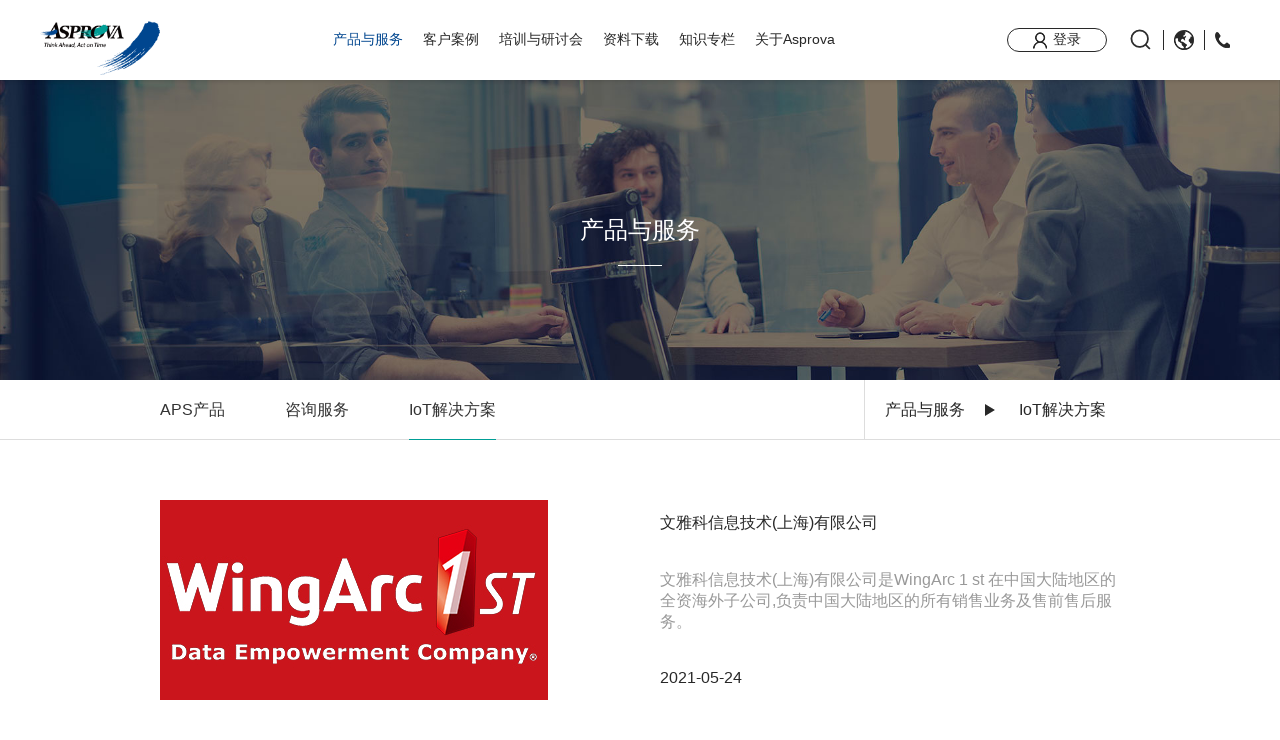

--- FILE ---
content_type: text/html; charset=utf-8
request_url: https://asprova.cn/products/39
body_size: 4596
content:
<!DOCTYPE html>
<html lang="en">
    <head>
        <meta charset="UTF-8">
<meta name="viewport"
      content="width=device-width, user-scalable=no, initial-scale=1.0, maximum-scale=1.0, minimum-scale=1.0">
<meta http-equiv="X-UA-Compatible" content="ie=edge">
<meta name="keywords" content="产品与服务" />
<meta name="description" content="产品与服务" />
<title>产品与服务</title>
<link rel="shortcut icon" href="/assets/img/favicon.ico" />
<link rel="stylesheet" href="/assets/index/layui/css/layui.css">
<link rel="stylesheet" href="/assets/index/css/swiper.min.css">
<link rel="stylesheet" href="/assets/index/css/public.css">
<link rel="stylesheet" href="/assets/index/css/jquery.fullPage.css">
<link rel="stylesheet" href="/assets/index/css/style.css">
        <script src="/assets/index/js/jquery.min.js"></script>
        <style>
            .login-btn{
                position: relative;
            }
            
            .login-btn ul{
                width: 100%;
                display: none;
                padding-top: 5px;
            }
            .login-btn:hover ul{
                position: absolute;
                top: 100%;
                left: 50%;
                display: block;
                -webkit-transform: translate(-50%,0);
	-moz-transform: translate(-50%,0);
	-ms-transform: translate(-50%,0);
	-o-transform: translate(-50%,0);
	transform: translate(-50%,0);
            }
            .login-btn:hover ul li a{
               background-color: #fff;
            }
        </style>
    </head>

    <body>
        <header>
    <div class="header page-header">
        <div class="content">
            <div class="le-logo">
                <a href="/index.html">
                    <img src="/assets/index/images/logo.png" alt="">
                </a>
            </div>
            <div class="navigation-list">
                <ul>
                                        <li class="active">
                    <a href="/products.html">产品与服务</a>
                    <div class="sub-menu">
                        <dl>
                                                        <dd><a href="/products/37.html">APS产品</a></dd>
                                                        <dd><a href="/products/38.html">咨询服务</a></dd>
                                                        <dd><a href="/products/39.html">IoT解决方案</a></dd>
                                                    </dl>
                    </div>
                    </li>
                                        <li >
                    <a href="/cases.html">客户案例</a>
                    <div class="sub-menu">
                        <dl>
                                                        <dd><a href="/cases/16.html">家电</a></dd>
                                                        <dd><a href="/cases/17.html">汽车零部件</a></dd>
                                                        <dd><a href="/cases/18.html">电子PCBA</a></dd>
                                                        <dd><a href="/cases/19.html">轮胎</a></dd>
                                                        <dd><a href="/cases/20.html">制药</a></dd>
                                                        <dd><a href="/cases/21.html">卫浴</a></dd>
                                                        <dd><a href="/cases/22.html">大型装备制造</a></dd>
                                                        <dd><a href="/cases/23.html">电动工具</a></dd>
                                                        <dd><a href="/cases/24.html">服装CTM</a></dd>
                                                        <dd><a href="/cases/25.html">日化快消品</a></dd>
                                                        <dd><a href="/cases/26.html">印刷包装</a></dd>
                                                        <dd><a href="/cases/27.html">半导体芯片</a></dd>
                                                        <dd><a href="/cases/28.html">线束加工</a></dd>
                                                        <dd><a href="/cases/29.html">家具</a></dd>
                                                        <dd><a href="/cases/30.html">化工行业</a></dd>
                                                        <dd><a href="/cases/31.html">金属精密加工</a></dd>
                                                        <dd><a href="/cases/52.html">食品</a></dd>
                                                    </dl>
                    </div>
                    </li>
                                        <li >
                    <a href="/seminar.html">培训与研讨会</a>
                    <div class="sub-menu">
                        <dl>
                                                        <dd><a href="/seminar/32.html">培训课程</a></dd>
                                                        <dd><a href="/seminar/62.html">直播课程</a></dd>
                                                        <dd><a href="/seminar/34.html">视频教学&往期直播视频</a></dd>
                                                        <dd><a href="/seminar/33.html">研讨会</a></dd>
                                                        <dd><a href="/seminar/teacher.html">专家视角</a></dd>
                                                    </dl>
                    </div>
                    </li>
                                        <li >
                    <a href="/download.html">资料下载</a>
                    <div class="sub-menu">
                        <dl>
                                                        <dd><a href="/download/36.html">普通下载</a></dd>
                                                        <dd><a href="/download/44.html">会员下载</a></dd>
                                                    </dl>
                    </div>
                    </li>
                                        <li >
                    <a href="/column.html">知识专栏</a>
                    <div class="sub-menu">
                        <dl>
                                                        <dd><a href="/column/58.html">APS知识专栏</a></dd>
                                                        <dd><a href="/column/59.html">JIT基本用语集</a></dd>
                                                        <dd><a href="/column/60.html">重要索引</a></dd>
                                                    </dl>
                    </div>
                    </li>
                                        <li >
                    <a href="/contact.html">关于Asprova</a>
                    <div class="sub-menu">
                        <dl>
                                                        <dd><a href="/contact/43.html">关于我们</a></dd>
                                                        <dd><a href="/team.html">Asprova团队</a></dd>
                                                        <dd><a href="/contact/42.html">合作伙伴</a></dd>
                                                        <dd><a href="/news.html">新闻中心</a></dd>
                                                        <dd><a href="/contact/41.html">人才招聘</a></dd>
                                                        <dd><a href="/contact/40.html">联系我们</a></dd>
                                                    </dl>
                    </div>
                    </li>
                                    </ul>
            </div>
            <div class="ri-item">
                <!--                <a href="register.html">注册(模拟)</a>-->
                <!--                <a href="user.html">中心(模拟)</a>-->
                <div class="login-btn">
                    <a href="/login.html">
                        <img src="/assets/index/images/icon/user-icon.png" alt="">
                        <span>登录</span>
                    </a>
                                    </div>
                <div class="search">
                    <a href="javascript:;">
                        <svg xmlns="http://www.w3.org/2000/svg" xmlns:xlink="http://www.w3.org/1999/xlink" t="1683089110590" class="icon" viewBox="0 0 1024 1024" version="1.1" p-id="2641" width="200" height="200"><path d="M500.363636 209.454545A290.909091 290.909091 0 1 1 209.454545 500.363636 291.374545 291.374545 0 0 1 500.363636 209.454545m0-69.818181A360.727273 360.727273 0 1 0 861.090909 500.363636 360.727273 360.727273 0 0 0 500.363636 139.636364z" fill="#2c2c2c" p-id="2642"/><path d="M884.363636 919.272727a35.141818 35.141818 0 0 1-24.669091-10.24l-139.636363-139.636363a34.909091 34.909091 0 1 1 49.338182-49.338182l139.636363 139.636363a34.676364 34.676364 0 0 1 0 49.338182 35.141818 35.141818 0 0 1-24.669091 10.24z" fill="#2c2c2c" p-id="2643"/></svg>
                    </a>
                    <div class="search-box">
                        <form action="/search.html">
                            <input type="text" name="key" placeholder="请输入">
                            <button>搜索</button>
                        </form>
                    </div>
                </div>
                <div class="language">
                    <a href="javascript:;">
                        <img src="/assets/index/images/icon/language-icon.png" alt="">
                    </a>
                    <div>
                        <ul>
                            <li><a target="_blank" href="https://www.asprova.jp/">日本</a></li>
                            <li><a target="_blank" href="http://www.asprova.co.kr/">韩国</a></li>
                            <li><a target="_blank" href="https://www.asprova.us/us/index/">美国</a></li>
                            <li><a target="_blank" href="https://www.asprova.eu/de/index/">德国</a></li>
                        </ul>
                    </div>
                </div>
                <div class="phone">
                    <a href="tel:021-64401023">
                        <img src="/assets/index/images/icon/phone-icon.png" alt="">
                    </a>
                </div>
                <div class="menu-btn">
                    <a href="javascript:;">
                        <i></i>
                        <i></i>
                        <i></i>
                    </a>
                </div>
            </div>
        </div>
    </div>
    <div class="header-navigation">
        <div class="content">
            <div class="close-btn">
                <a href="javascript:;"><img src="/assets/index/images/icon/close-btn-icon.png" alt=""></a>
            </div>
            <div class="main-cont">
                <div class="search-module">
                    <form action="/search.html">
                        <input type="text" name="key" placeholder="请输入关键词">
                        <button type="button"><img src="/assets/index/images/icon/search-icon.png" alt=""></button>
                    </form>
                </div>
                <div class="navigation-list">
                                        <ul>
                        <li><a href="/products.html">产品与服务</a></li>
                        <li><a href="/products/37">APS产品</a></li><li><a href="/products/38">咨询服务</a></li><li><a href="/products/39">IoT解决方案</a></li>                    </ul>
                                        <ul>
                        <li><a href="/cases.html">客户案例</a></li>
                        <li><a href="/cases/16">家电</a></li><li><a href="/cases/17">汽车零部件</a></li><li><a href="/cases/18">电子PCBA</a></li><li><a href="/cases/19">轮胎</a></li><li><a href="/cases/20">制药</a></li><li><a href="/cases/21">卫浴</a></li><li><a href="/cases/22">大型装备制造</a></li><li><a href="/cases/23">电动工具</a></li><li><a href="/cases/24">服装CTM</a></li><li><a href="/cases/25">日化快消品</a></li><li><a href="/cases/26">印刷包装</a></li><li><a href="/cases/27">半导体芯片</a></li><li><a href="/cases/28">线束加工</a></li><li><a href="/cases/29">家具</a></li><li><a href="/cases/30">化工行业</a></li><li><a href="/cases/31">金属精密加工</a></li><li><a href="/cases/52">食品</a></li>                    </ul>
                                        <ul>
                        <li><a href="/seminar.html">培训与研讨会</a></li>
                        <li><a href="/seminar/32">培训课程</a></li><li><a href="/seminar/62">直播课程</a></li><li><a href="/seminar/34">视频教学&往期直播视频</a></li><li><a href="/seminar/33">研讨会</a></li><li><a href="/seminar/teacher">专家视角</a></li>                    </ul>
                                        <ul>
                        <li><a href="/download.html">资料下载</a></li>
                        <li><a href="/download/36">普通下载</a></li><li><a href="/download/44">会员下载</a></li>                    </ul>
                                        <ul>
                        <li><a href="/column.html">知识专栏</a></li>
                        <li><a href="/column/58">APS知识专栏</a></li><li><a href="/column/59">JIT基本用语集</a></li><li><a href="/column/60">重要索引</a></li>                    </ul>
                                        <ul>
                        <li><a href="/contact.html">关于Asprova</a></li>
                        <li><a href="/contact/43">关于我们</a></li><li><a href="/team.html">Asprova团队</a></li><li><a href="/contact/42">合作伙伴</a></li><li><a href="/news.html">新闻中心</a></li><li><a href="/contact/41">人才招聘</a></li><li><a href="/contact/40">联系我们</a></li>                    </ul>
                    
                </div>
            </div>
        </div>
    </div>
</header>

<script>

    $('.search-module button').on("click",function(e){
        // 兼容FF和IE和Opera
        var key = $(this).prev().val()
        window.location.href="search.html?key="+key;
    });
</script>
        
<section>
    <div class="page-banner" style="background-image: url(/assets/index/images/products-banner.jpg)">
        <div class="content">
            <div class="txt">
                <h1>产品与服务</h1>
            </div>
        </div>
    </div>
    <div class="page-route">
        <div class="min-content clearfix">
            <div class="route-link f-r">
                <a href="/products.html">产品与服务</a>
                <span>IoT解决方案</span>
            </div>
            <div class="tab-route f-l">
                                <a href="/products/37" class="">APS产品</a>
                                <a href="/products/38" class="">咨询服务</a>
                                <a href="/products/39" class="active">IoT解决方案</a>
                            </div>
        </div>
    </div>

        <div class="products-module">
        <div class="min-content">
            <div class="main-cont solution-cont">
                <ul>
                                        <li>
                        <a href="?solution=3">
                            <div class="img">
                                <img src="/uploads/20210524/5b8ff8568abac881e5942deece7dc176.jpg" alt="">
                            </div>
                            <div class="ri-text">
                                <h3>文雅科信息技术(上海)有限公司</h3>
                                <p>文雅科信息技术(上海)有限公司是WingArc 1 st 在中国大陆地区的全资海外子公司,负责中国大陆地区的所有销售业务及售前售后服务。</p>
                                <span>2021-05-24</span>
                            </div>
                        </a>
                    </li>
                                        <li>
                        <a href="?solution=2">
                            <div class="img">
                                <img src="/uploads/20210524/c18ab8cffe920cda39c68165cc3e83ab.jpg" alt="">
                            </div>
                            <div class="ri-text">
                                <h3>派特莱电子(上海)有限公司</h3>
                                <p>日本派特莱公司(PATLITE Corporation)是日本乃至世界上最大的生产多层声光报警信号灯,音声合成报警器的厂商。</p>
                                <span>2021-05-24</span>
                            </div>
                        </a>
                    </li>
                                        <li>
                        <a href="?solution=1">
                            <div class="img">
                                <img src="/assets/index/images/products-solution-img01.jpg" alt="">
                            </div>
                            <div class="ri-text">
                                <h3>Broadleaf有限公司</h3>
                                <p>OTRS支持ITIL流程,实现事件管理,问题管理,服务请求管理,变更管理,资产管理(CMDB),知识库(FAQ)等模块。</p>
                                <span>2021-04-28</span>
                            </div>
                        </a>
                    </li>
                                    </ul>
            </div>
        </div>
    </div>
    </section>
<div class="min-content" style="margin-bottom: 20px">
    <div></div>
</div>
<footer>

    <div class="min-content">
        <div class="le-item">
            <div class="logo"><img src="/assets/index/images/logo.png" alt=""></div>
            <div class="official-account">
                <div class="module">
                    <div class="img"><img src="/uploads/20210526/0328538003574121206fba6ceafb1b20.jpg" alt=""></div>
                    <p>关注微信公众号</p>
                </div>
                <div class="module">
                    <div class="img"><img src="/assets/index/images/QR-code-img.jpg" alt=""></div>
                    <p>	添加客服咨询</p>
                </div>
            </div>
        </div>
        <div class="ri-item">
            <div class="top-item">
                <div class="top-menu">
                    <ul>
                                                <li>
                            <a href="/products.html">产品与服务</a>
                            <dl>
                                                                <dd><a href="/products/37">APS产品</a></dd>
                                                                <dd><a href="/products/38">咨询服务</a></dd>
                                                                <dd><a href="/products/39">IoT解决方案</a></dd>
                                                            </dl>
                        </li>
                                                <li>
                            <a href="/cases.html">客户案例</a>
                            <dl>
                                                                <dd><a href="/cases/16">家电</a></dd>
                                                                <dd><a href="/cases/17">汽车零部件</a></dd>
                                                                <dd><a href="/cases/18">电子PCBA</a></dd>
                                                                <dd><a href="/cases/19">轮胎</a></dd>
                                                                <dd><a href="/cases.html">查看更多</a></dd>
                                                            </dl>
                        </li>
                                                <li>
                            <a href="/seminar.html">培训与研讨会</a>
                            <dl>
                                                                <dd><a href="/seminar/32">培训课程</a></dd>
                                                                <dd><a href="/seminar/62">直播课程</a></dd>
                                                                <dd><a href="/seminar/34">视频教学&往期直播视频</a></dd>
                                                                <dd><a href="/seminar/33">研讨会</a></dd>
                                                                <dd><a href="/seminar.html">查看更多</a></dd>
                                                            </dl>
                        </li>
                                                <li>
                            <a href="/download.html">资料下载</a>
                            <dl>
                                                                <dd><a href="/download/36">普通下载</a></dd>
                                                                <dd><a href="/download/44">会员下载</a></dd>
                                                            </dl>
                        </li>
                                                <li>
                            <a href="/column.html">知识专栏</a>
                            <dl>
                                                                <dd><a href="/column/58">APS知识专栏</a></dd>
                                                                <dd><a href="/column/59">JIT基本用语集</a></dd>
                                                                <dd><a href="/column/60">重要索引</a></dd>
                                                            </dl>
                        </li>
                                                <li>
                            <a href="/contact.html">关于Asprova</a>
                            <dl>
                                                                <dd><a href="/contact/43">关于我们</a></dd>
                                                                <dd><a href="/team.html">Asprova团队</a></dd>
                                                                <dd><a href="/contact/42">合作伙伴</a></dd>
                                                                <dd><a href="/news.html">新闻中心</a></dd>
                                                                <dd><a href="/contact.html">查看更多</a></dd>
                                                            </dl>
                        </li>
                                            </ul>
                </div>
                <div class="footer-contact">
                    <div class="top-list">
                        <ul>
                                                        <li>电话（上海）：021-64401023</li>
                                                        <li>电话（深圳）：0755-29179897</li>
                                                    </ul>
                        <ul>
                                                        <li>电话咨询时间：09:30-17:30（工作日）</li>
                                                        <li>邮箱：info@asprova.cn（非工作时间可发邮件）</li>
                                                    </ul>
                    </div>
                    <p>地址：上海市静安区灵石路718号大宁中心广场三期A7栋5楼7501室</p>
                </div>

            </div>
            <div class="footer-copyright">
                <div class="txt"><p>Copyright&copy;派程（上海）软件科技有限公司 &nbsp; &nbsp; &nbsp;ICP备案：&nbsp;<a href="https://beian.miit.gov.cn/#/Integrated/index" target="_blank" rel="noopener">沪ICP备18016902号</a></p></div>
            </div>
        </div>
    </div>
</footer>


        <script src="/assets/index/layui/layui.js"></script>
<script src="/assets/index/js/swiper.min.js"></script>
<script src="/assets/index/js/fullpage.js"></script>
<script src="/assets/index/js/main.js"></script>

        
<script>
    $('.tab-route a').on('click',function () {
        $(this).addClass('active').siblings().removeClass('active');
        $(this).parent().prev().find('span').text($(this).text())
    });
    $('.structure-cont .le-menu ul li').hover(function () {
        $(this).addClass('active').siblings().removeClass('active');
        $(this).parents('.le-menu').next().find('.text').eq($(this).index()).show().siblings().hide()
    });
    $('.business-nav a').on('click',function () {
        var index = $(this).index();
        $(this).addClass('active').siblings().removeClass('active').parent().next().find('>div').eq(index).show().siblings().hide()
    })
</script>

        <script>
var _hmt = _hmt || [];
(function() {
  var hm = document.createElement("script");
  hm.src = "https://hm.baidu.com/hm.js?73518243f2764bb771603f147039d50e";
  var s = document.getElementsByTagName("script")[0]; 
  s.parentNode.insertBefore(hm, s);
})();
</script>

    </body>

</html>


--- FILE ---
content_type: text/css
request_url: https://asprova.cn/assets/index/css/public.css
body_size: 1033
content:
@charset "utf-8";
*,
*:before,
*:after {
  -webkit-box-sizing: border-box;
  -moz-box-sizing: border-box;
  box-sizing: border-box;
  outline: 0;
}
body,
div,
span,
h1,
h2,
h3,
h4,
h5,
h6,
p,
em,
img,
strong,
b,
small,
u,
i,
center,
dl,
dt,
dd,
ol,
ul,
li,
sub,
sup,
tt,
var,
del,
dfn,
ins,
kbd,
q,
s,
samp,
strike,
applet,
object,
iframe,
fieldset,
form,
label,
legend,
table,
caption,
tbody,
tfoot,
thead,
tr,
th,
td,
article,
aside,
canvas,
details,
embed,
figure,
figcaption,
footer,
header,
hgroup,
menu,
nav,
output,
ruby,
section,
summary,
time,
blockquote,
pre,
a,
abbr,
acronym,
address,
big,
cite,
code,
mark,
audio,
video,
input,
textarea,
select {
  margin: 0;
  padding: 0;
}
body {
  font-family: "Source Han Sans CN","微软雅黑","思源黑体CN","SF Pro SC", "SF Pro Text", "SF Pro Icons", "PingFang SC", "Helvetica Neue", "Helvetica", "Arial", sans-serif;
  font-size: 14px;
  color: #333;
}
a {
  transition: all 0.3s;
}
a:link,
a:visited {
  text-decoration: none;
  outline: none;
  color: #333;
}
a:hover {
  color: #00468f;
}
i{
  font-style:normal;
}
ol,
ul {
  list-style: none;
}
img {
  border: 0;
  max-width: 100%;
}
table {
  border-collapse: collapse;
  width: 100%;
}
input,
select {
  color: #666;
  font-size: 14px;
  appearance: none;
  -webkit-appearance: none;
  -moz-appearance: none;
}
input[type='reset'],
input[type='button'],
input[type='submit'],
input[type='radio'] {
  cursor: pointer;
  outline: none;
}
input[type='checkbox'],
input[type='radio'] {
  position: relative;
  vertical-align: middle;
  margin: -2px 5px 1px;
}
textarea,
input[type='email'],
input[type='date'],
input[type='password'],
input[type='text'] {
  padding: 0;
  /*color: #ca8189;*/
  outline: none;
}
.f-l {
  float: left;
}
.f-r {
  float: right;
}
/*清楚浮动*/
.clearfix:after {
  clear: both;
  height: 0;
  content: "";
  line-height: 0;
  font-size: 0;
  display: block;
}
/*图片垂直水平居中*/
.vcenter {
  position: absolute;
  top: 0;
  bottom: 0;
  left: 0;
  right: 0;
  max-width: 100%;
  max-height: 100%;
  display: block;
  vertical-align: middle;
  text-align: center;
  margin: auto;
}
.vcenter2 {
  position: absolute;
  top: 0;
  bottom: 0;
  left: 0;
  max-width: 100%;
  max-height: 100%;
  display: block;
  vertical-align: middle;
  text-align: left;
}
@font-face {
  font-family: "Serpentine-Medium";
  src: url("../font/Serpentine-Medium.woff2") format("woff2"), url("../font/Serpentine-Medium.woff") format("woff"), url("../font/Serpentine-Medium.ttf") format("truetype"), url("../font/Serpentine-Medium.eot") format("embedded-opentype"), url("../font/Serpentine-Medium.svg") format("svg");
}
@font-face {
  font-family: "impact";
  src: url("../font/impact.woff2") format("woff2"), url("../font/impact.woff") format("woff"), url("../font/impact.ttf") format("truetype"), url("../font/impact.eot") format("embedded-opentype"), url("../font/impact.svg") format("svg");
  font-weight: normal;
  font-style: normal;
}
@font-face {
  font-family: "Georgia";
  src: url("../font/Georgia.woff2") format("woff2"), url("../font/Georgia.woff") format("woff"), url("../font/Georgia.ttf") format("truetype"), url("../font/Georgia.eot") format("embedded-opentype"), url("../font/Georgia.svg") format("svg");
  font-weight: normal;
  font-style: normal;
}


--- FILE ---
content_type: text/css
request_url: https://asprova.cn/assets/index/css/style.css
body_size: 18867
content:
body::-webkit-scrollbar {
  width: 4px;
  height: 4px;
  /**/
}
body::-webkit-scrollbar-track {
  background: #E9E7E4;
}
body::-webkit-scrollbar-thumb {
  background: #00468f;
}
body::-webkit-scrollbar-thumb:hover {
  background: #0050cd;
}
body::-webkit-scrollbar-corner {
  background: #00468f;
}
::selection {
  color: #fff;
  background: #00468f;
}
header {
  position: fixed;
  top: 0;
  left: 0;
  width: 100%;
  z-index: 100;
}
header .page-header {
  background-color: #fff;
  box-shadow: 0 0 5px rgba(0, 0, 0, 0.2);
}
header .header .content {
  height: 100px;
  display: flex;
  align-items: center;
  justify-content: space-between;
}
header .header .content .le-logo {
  padding-top: 16px;
}
header .header .content .navigation-list {
  height: 100%;
}
header .header .content .navigation-list ul {
  height: 100%;
  display: flex;
  align-items: center;
}
header .header .content .navigation-list ul li {
  position: relative;
  height: 100%;
}
header .header .content .navigation-list ul li a {
  display: flex;
  align-items: center;
  height: 100%;
  padding: 0 32px;
  color: #282828;
  font-size: 18px;
}
header .header .content .navigation-list ul li a:hover {
  color: #00468f;
}
header .header .content .navigation-list ul li .sub-menu {
  display: none;
  position: absolute;
  top: 100%;
  left: 50%;
  -webkit-transform: translate(-50%, 0);
  -moz-transform: translate(-50%, 0);
  -ms-transform: translate(-50%, 0);
  -o-transform: translate(-50%, 0);
  transform: translate(-50%, 0);
  padding-top: 10px;
}
header .header .content .navigation-list ul li .sub-menu dl {
  background-color: #fff;
  width: 180px;
  text-align: center;
  padding: 5px;
  box-shadow: 0 0 3px rgba(0, 0, 0, 0.2);
}
header .header .content .navigation-list ul li .sub-menu dl:before {
  content: '';
  position: absolute;
  top: 0;
  left: 50%;
  background-color: #fff;
  width: 10px;
  height: 10px;
  -webkit-transform: translate(-50%, 50%) rotate(45deg);
  -moz-transform: translate(-50%, 50%) rotate(45deg);
  -ms-transform: translate(-50%, 50%) rotate(45deg);
  -o-transform: translate(-50%, 50%) rotate(45deg);
  transform: translate(-50%, 50%) rotate(45deg);
  box-shadow: -2px -2px 3px rgba(0, 0, 0, 0.1);
}
header .header .content .navigation-list ul li .sub-menu dl dd {
  position: relative;
}
header .header .content .navigation-list ul li .sub-menu dl dd a {
  padding: 10px 4px;
  display: block;
  font-size: 14px;
}
header .header .content .navigation-list ul li .sub-menu dl dd:hover {
  background-color: #00468f;
}
header .header .content .navigation-list ul li .sub-menu dl dd:hover a {
  color: #fff;
}
header .header .content .navigation-list ul li:hover .sub-menu {
  display: block;
}
header .header .content .navigation-list ul .active > a {
  color: #00468f;
}
header .header .content .ri-item {
  display: flex;
  align-items: center;
}
header .header .content .ri-item img {
  display: block;
}
header .header .content .ri-item .login-btn {
  margin-right: 10px;
}
header .header .content .ri-item .login-btn a {
  display: flex;
  align-items: center;
  justify-content: center;
  height: 24px;
  border: 1px solid #282828;
  border-radius: 15px;
  padding: 0 12px;
  min-width: 100px;
}
header .header .content .ri-item .login-btn a span {
  font-size: 14px;
  display: inline-block;
  margin-left: 6px;
  color: #282828;
}
header .header .content .ri-item .language {
  position: relative;
  border-left: 1px solid #282828;
  border-right: 1px solid #282828;
}
header .header .content .ri-item .language a {
  display: block;
  padding: 0 10px;
}
header .header .content .ri-item .language a img {
  -webkit-transition: all 0.8s;
  -moz-transition: all 0.8s;
  -ms-transition: all 0.8s;
  -o-transition: all 0.8s;
  transition: all 0.8s;
}
header .header .content .ri-item .language div {
  display: none;
  position: absolute;
  top: 100%;
  left: 50%;
  -webkit-transform: translate(-50%, 0);
  -moz-transform: translate(-50%, 0);
  -ms-transform: translate(-50%, 0);
  -o-transform: translate(-50%, 0);
  transform: translate(-50%, 0);
  padding-top: 10px;
}
header .header .content .ri-item .language div ul {
  background-color: #fff;
  width: 180px;
  text-align: center;
  padding: 5px;
  box-shadow: 0 0 3px rgba(0, 0, 0, 0.2);
}
header .header .content .ri-item .language div ul:before {
  content: '';
  position: absolute;
  top: 0;
  left: 50%;
  background-color: #fff;
  width: 10px;
  height: 10px;
  -webkit-transform: translate(-50%, 50%) rotate(45deg);
  -moz-transform: translate(-50%, 50%) rotate(45deg);
  -ms-transform: translate(-50%, 50%) rotate(45deg);
  -o-transform: translate(-50%, 50%) rotate(45deg);
  transform: translate(-50%, 50%) rotate(45deg);
  box-shadow: -2px -2px 3px rgba(0, 0, 0, 0.1);
}
header .header .content .ri-item .language div ul li {
  position: relative;
}
header .header .content .ri-item .language div ul li a {
  padding: 10px 4em;
  display: block;
}
header .header .content .ri-item .language div ul li:hover {
  background-color: #00468f;
}
header .header .content .ri-item .language div ul li:hover a {
  color: #fff;
}
header .header .content .ri-item .language:hover > div {
  display: block;
}
header .header .content .ri-item .language:hover a img {
  -webkit-transform: rotate(360deg);
  -moz-transform: rotate(360deg);
  -ms-transform: rotate(360deg);
  -o-transform: rotate(360deg);
  transform: rotate(360deg);
}
header .header .content .ri-item .phone a {
  display: block;
  padding: 0 10px;
}
header .header .content .ri-item .search {
  position: relative;
}
header .header .content .ri-item .search a {
  display: block;
  padding: 0 10px;
}
header .header .content .ri-item .search a svg {
  width: 26px;
  height: 26px;
}
header .header .content .ri-item .search .search-box {
  display: none;
  position: absolute;
  top: 100%;
  left: 50%;
  -webkit-transform: translate(-65%, 0);
  -moz-transform: translate(-65%, 0);
  -ms-transform: translate(-65%, 0);
  -o-transform: translate(-65%, 0);
  transform: translate(-65%, 0);
  padding-top: 10px;
}
header .header .content .ri-item .search .search-box form {
  background-color: #fff;
  width: 280px;
  text-align: center;
  padding: 10px;
  box-shadow: 0 0 3px rgba(0, 0, 0, 0.2);
}
header .header .content .ri-item .search .search-box form:before {
  content: '';
  position: absolute;
  top: 0;
  left: 66%;
  background-color: #fff;
  width: 10px;
  height: 10px;
  -webkit-transform: translate(-50%, 50%) rotate(45deg);
  -moz-transform: translate(-50%, 50%) rotate(45deg);
  -ms-transform: translate(-50%, 50%) rotate(45deg);
  -o-transform: translate(-50%, 50%) rotate(45deg);
  transform: translate(-50%, 50%) rotate(45deg);
  box-shadow: -2px -2px 3px rgba(0, 0, 0, 0.1);
}
header .header .content .ri-item .search .search-box form input {
  border: #e1e3e6 solid 1px;
  width: 75%;
  height: 32px;
  background-color: #f4f4f4;
  padding: 8px 10px;
}
header .header .content .ri-item .search .search-box form button {
  width: 25%;
  float: right;
  padding: 7px 0 7px 0;
  cursor: pointer;
  height: 32px;
  font-weight: bold;
  background-color: #174f9f;
  color: #FFF;
  border: none;
}
header .header .content .ri-item .search:hover > div {
  display: block;
}
header .header .content .ri-item .menu-btn {
  display: none;
  margin-left: 42px;
}
header .header .content .ri-item .menu-btn a {
  display: block;
  overflow: hidden;
}
header .header .content .ri-item .menu-btn a i {
  display: block;
  width: 22px;
  height: 2px;
  background-color: #00468f;
  margin: 4px 0;
  -webkit-transition: all 0.5s;
  -moz-transition: all 0.5s;
  -ms-transition: all 0.5s;
  -o-transition: all 0.5s;
  transition: all 0.5s;
}
header .header .content .ri-item .menu-btn a i:last-child {
  margin-left: -8px;
}
header .header .content .ri-item .menu-btn a:hover i:nth-child(2) {
  margin-left: -8px;
}
header .header .content .ri-item .menu-btn a:hover i:last-child {
  margin-left: 0;
}
header .header-navigation {
  position: fixed;
  left: 0;
  top: 0;
  width: 100%;
  height: 100%;
  background-color: rgba(0, 70, 143, 0.95);
  display: none;
}
header .header-navigation .content {
  display: flex;
  align-items: center;
  width: 100%;
  height: 100%;
}
header .header-navigation .close-btn {
  position: absolute;
  right: 160px;
  top: 50px;
}
header .header-navigation .close-btn a img {
  -webkit-transition: all 0.5s;
  -moz-transition: all 0.5s;
  -ms-transition: all 0.5s;
  -o-transition: all 0.5s;
  transition: all 0.5s;
}
header .header-navigation .close-btn a:hover img {
  -webkit-transform: rotate(90deg);
  -moz-transform: rotate(90deg);
  -ms-transform: rotate(90deg);
  -o-transform: rotate(90deg);
  transform: rotate(90deg);
}
header .header-navigation .main-cont {
  max-width: 1300px;
  margin: 0 auto;
  width: 100%;
}
header .header-navigation .main-cont .search-module form {
  position: relative;
  width: 100%;
}
header .header-navigation .main-cont .search-module form input {
  width: 100%;
  height: 56px;
  background-color: transparent;
  border: none;
  border-bottom: 1px solid rgba(255, 255, 255, 0.5);
  font-size: 32px;
  text-align: center;
  color: #fff;
}
header .header-navigation .main-cont .search-module form input::placeholder {
  color: #eee;
}
header .header-navigation .main-cont .search-module form button {
  position: absolute;
  right: 0;
  height: 80%;
  padding-left: 46px;
  padding-right: 10px;
  background-color: transparent;
  border: none;
  border-left: 1px solid #fff;
  cursor: pointer;
  -webkit-transition: all 0.5s;
  -moz-transition: all 0.5s;
  -ms-transition: all 0.5s;
  -o-transition: all 0.5s;
  transition: all 0.5s;
}
header .header-navigation .main-cont .search-module form button:hover {
  padding-left: 32px;
}
header .header-navigation .main-cont .navigation-list {
  margin-top: 60px;
  display: flex;
  align-items: flex-start;
  justify-content: center;
}
header .header-navigation .main-cont .navigation-list ul {
  padding: 0 40px;
  margin: 0 10px;
}
header .header-navigation .main-cont .navigation-list ul li:first-child {
  margin-bottom: 36px;
}
header .header-navigation .main-cont .navigation-list ul li:first-child a {
  position: relative;
  display: block;
  font-size: 18px;
  color: #fff;
  padding-bottom: 15px;
}
header .header-navigation .main-cont .navigation-list ul li:first-child a:after {
  content: '';
  position: absolute;
  left: 0;
  bottom: 0;
  width: 40px;
  height: 3px;
  background-color: #fff;
}
header .header-navigation .main-cont .navigation-list ul li:not(:first-child) a {
  display: block;
  padding: 5px 0;
  color: #a3b2cc;
  font-size: 16px;
}
header .header-navigation .main-cont .navigation-list ul li:not(:first-child) a:hover {
  color: #fff;
  text-decoration: underline;
}
.content {
  padding: 0 160px;
}
.min-content {
  max-width: 1200px;
  width: 100%;
  margin: 0 auto;
}
#fullPage .section .home-banner {
  position: relative;
  width: 100%;
  height: 100%;
}
#fullPage .section .home-banner .swiper-slide {
  width: 100%;
  overflow: hidden;
}
#fullPage .section .home-banner .swiper-slide .bg-img {
  width: 100%;
  height: 100%;
  background-size: cover;
  background-position: center;
  -webkit-transform: scale(1.1);
  -moz-transform: scale(1.1);
  -ms-transform: scale(1.1);
  -o-transform: scale(1.1);
  transform: scale(1.1);
  -webkit-transition: all 3s ease-in-out;
  -moz-transition: all 3s ease-in-out;
  -ms-transition: all 3s ease-in-out;
  -o-transition: all 3s ease-in-out;
  transition: all 3s ease-in-out;
}
#fullPage .section .home-banner .swiper-slide .text {
  position: absolute;
  left: 0;
  top: 50%;
  width: 100%;
  -webkit-transform: translate(0, -50%);
  -moz-transform: translate(0, -50%);
  -ms-transform: translate(0, -50%);
  -o-transform: translate(0, -50%);
  transform: translate(0, -50%);
  text-align: center;
  color: #282828;
}
#fullPage .section .home-banner .swiper-slide .text * {
  -webkit-transition: all 0.5s ease-out;
  -moz-transition: all 0.5s ease-out;
  -ms-transition: all 0.5s ease-out;
  -o-transition: all 0.5s ease-out;
  transition: all 0.5s ease-out;
  opacity: 0;
}
#fullPage .section .home-banner .swiper-slide .text h3 {
  font-size: 68px;
  -webkit-transform: translate(0, -100%);
  -moz-transform: translate(0, -100%);
  -ms-transform: translate(0, -100%);
  -o-transform: translate(0, -100%);
  transform: translate(0, -100%);
}
#fullPage .section .home-banner .swiper-slide .text p {
  font-size: 36px;
  margin-top: 54px;
}
#fullPage .section .home-banner .swiper-slide .text i {
  display: inline-block;
  font-size: 26px;
  margin-top: 32px;
  line-height: 56px;
  background-color: rgba(255, 255, 255, 0.5);
  padding: 0 72px;
  border-radius: 30px;
  -webkit-transform: translate(0, 100%);
  -moz-transform: translate(0, 100%);
  -ms-transform: translate(0, 100%);
  -o-transform: translate(0, 100%);
  transform: translate(0, 100%);
}
#fullPage .section .home-banner .ani-slide .bg-img {
  -webkit-transform: scale(1);
  -moz-transform: scale(1);
  -ms-transform: scale(1);
  -o-transform: scale(1);
  transform: scale(1);
}
#fullPage .section .home-banner .ani-slide .text * {
  opacity: 1;
}
#fullPage .section .home-banner .ani-slide .text h3,
#fullPage .section .home-banner .ani-slide .text i {
  -webkit-transform: translate(0, 0);
  -moz-transform: translate(0, 0);
  -ms-transform: translate(0, 0);
  -o-transform: translate(0, 0);
  transform: translate(0, 0);
}
#fullPage .section .home-banner .home-pagination {
  position: absolute;
  left: 0;
  bottom: 10px;
  width: 100%;
  text-align: center;
  z-index: 1;
}
#fullPage .section .home-bg {
  position: absolute;
  left: 0;
  top: 0;
  width: 100%;
  height: 100%;
  opacity: 0.3;
  background-size: cover;
  background-position: center;
  z-index: -1;
}
#fullPage .section .fp-tableCell {
  position: relative;
}
#fullPage .section .home-module {
  padding-top: 100px;
}
#fullPage .section .home-module .title {
  position: absolute;
  left: 0;
  top: 160px;
  width: 100%;
  text-align: center;
  -webkit-transform: translate(0, -200%);
  -moz-transform: translate(0, -200%);
  -ms-transform: translate(0, -200%);
  -o-transform: translate(0, -200%);
  transform: translate(0, -200%);
  -webkit-transition: all 1s ease;
  -moz-transition: all 1s ease;
  -ms-transition: all 1s ease;
  -o-transition: all 1s ease;
  transition: all 1s ease;
  opacity: 0;
}
#fullPage .section .home-module .title h3 {
  position: relative;
  font-size: 26px;
  padding-bottom: 10px;
}
#fullPage .section .home-module .title h3:after {
  content: '';
  position: absolute;
  left: 50%;
  bottom: 0;
  -webkit-transform: translate(-50%, 0);
  -moz-transform: translate(-50%, 0);
  -ms-transform: translate(-50%, 0);
  -o-transform: translate(-50%, 0);
  transform: translate(-50%, 0);
  width: 38px;
  height: 1px;
  background-color: #00468f;
}
#fullPage .section .home-module .title p {
  font-size: 16px;
  margin-top: 10px;
}
#fullPage .section .home-module .main-cont {
  padding-top: 160px;
}
#fullPage .section .home-products .main-cont ul {
  display: flex;
  align-items: center;
  justify-content: space-between;
}
#fullPage .section .home-products .main-cont ul li {
  display: inline-block;
  margin: 0 40px;
}
#fullPage .section .home-products .main-cont ul li a {
  display: block;
}
#fullPage .section .home-products .main-cont ul li a .top-img {
  position: relative;
  font-size: 0;
  -webkit-transform: scale(0.5);
  -moz-transform: scale(0.5);
  -ms-transform: scale(0.5);
  -o-transform: scale(0.5);
  transform: scale(0.5);
  -webkit-transition: all 1s 0.2s ease;
  -moz-transition: all 1s 0.2s ease;
  -ms-transition: all 1s 0.2s ease;
  -o-transition: all 1s 0.2s ease;
  transition: all 1s 0.2s ease;
}
#fullPage .section .home-products .main-cont ul li a .top-img .img {
  position: absolute;
  left: 3.00230947%;
  top: 4.73684211%;
  width: 93.5334873%;
  height: auto;
  overflow: hidden;
}
#fullPage .section .home-products .main-cont ul li a .top-img .img img {
  width: 100%;
  -webkit-transition: all 0.5s;
  -moz-transition: all 0.5s;
  -ms-transition: all 0.5s;
  -o-transition: all 0.5s;
  transition: all 0.5s;
}
#fullPage .section .home-products .main-cont ul li a .txt {
  text-align: center;
  margin-top: 52px;
}
#fullPage .section .home-products .main-cont ul li a .txt h5 {
  font-size: 24px;
  color: #282828;
  -webkit-transition: all 1s 0.5s ease;
  -moz-transition: all 1s 0.5s ease;
  -ms-transition: all 1s 0.5s ease;
  -o-transition: all 1s 0.5s ease;
  transition: all 1s 0.5s ease;
  -webkit-transform: translate(0, 300%);
  -moz-transform: translate(0, 300%);
  -ms-transform: translate(0, 300%);
  -o-transform: translate(0, 300%);
  transform: translate(0, 300%);
  opacity: 0;
}
#fullPage .section .home-products .main-cont ul li a:hover .img img {
  -webkit-transform: scale(1.1);
  -moz-transform: scale(1.1);
  -ms-transform: scale(1.1);
  -o-transform: scale(1.1);
  transform: scale(1.1);
}
#fullPage .section .home-advantage {
  display: flex;
  align-items: flex-start;
  padding-top: 0;
  height: 100%;
  overflow: hidden;
}
#fullPage .section .home-advantage > div {
  width: 50%;
  height: 100%;
  padding-top: 100px;
}
#fullPage .section .home-advantage > div .content {
  padding-top: 58px;
  -webkit-transition: all 1s;
  -moz-transition: all 1s;
  -ms-transition: all 1s;
  -o-transition: all 1s;
  transition: all 1s;
}
#fullPage .section .home-advantage > div .tit {
  text-align: center;
}
#fullPage .section .home-advantage > div .tit h3 {
  font-size: 24px;
  color: #282828;
}
#fullPage .section .home-advantage > div .tit p {
  font-size: 16px;
  color: #282828;
  margin-top: 24px;
}
#fullPage .section .home-advantage > div .cont {
  margin-top: 52px;
}
#fullPage .section .home-advantage .le-module .content {
  padding-right: 32px;
  -webkit-transform: translate(0, -100%);
  -moz-transform: translate(0, -100%);
  -ms-transform: translate(0, -100%);
  -o-transform: translate(0, -100%);
  transform: translate(0, -100%);
}
#fullPage .section .home-advantage .le-module .cont .img-view {
  position: relative;
  display: inline-block;
}
#fullPage .section .home-advantage .le-module .cont .img-view img {
  display: block;
}
#fullPage .section .home-advantage .le-module .cont .img-view .chat-window {
  position: absolute;
  left: 6.32570659%;
  top: 4.03508772%;
  padding: 26px 18px;
  width: 84.25302826%;
}
#fullPage .section .home-advantage .le-module .cont .img-view .chat-window ul li:not(:first-child) {
  margin-top: 20px;
}
#fullPage .section .home-advantage .le-module .cont .img-view .chat-window ul li {
  display: flex;
  align-items: center;
  justify-content: flex-start;
  -webkit-transform: translate(0, 100%);
  -moz-transform: translate(0, 100%);
  -ms-transform: translate(0, 100%);
  -o-transform: translate(0, 100%);
  transform: translate(0, 100%);
  opacity: 0;
}
#fullPage .section .home-advantage .le-module .cont .img-view .chat-window ul li > div {
  box-shadow: 0 3px 10px rgba(0, 0, 0, 0.1);
}
#fullPage .section .home-advantage .le-module .cont .img-view .chat-window ul li .port {
  border-radius: 5px;
  overflow: hidden;
}
#fullPage .section .home-advantage .le-module .cont .img-view .chat-window ul li .txt {
  position: relative;
  font-size: 16px;
  color: #282828;
  margin: 0 12px;
  padding: 12px;
  line-height: 28px;
  border: 1px solid #d1d1d1;
  border-radius: 5px;
  background-color: #fff;
}
#fullPage .section .home-advantage .le-module .cont .img-view .chat-window ul li .txt:before {
  content: '';
  position: absolute;
  right: 100%;
  top: 50%;
  -webkit-transform: translate(50%, -50%) rotate(-45deg);
  -moz-transform: translate(50%, -50%) rotate(-45deg);
  -ms-transform: translate(50%, -50%) rotate(-45deg);
  -o-transform: translate(50%, -50%) rotate(-45deg);
  transform: translate(50%, -50%) rotate(-45deg);
  width: 10px;
  height: 10px;
  border-top: 1px solid #d1d1d1;
  border-left: 1px solid #d1d1d1;
  background-color: #fff;
  margin-bottom: 1px;
  margin-right: 1px;
}
#fullPage .section .home-advantage .le-module .cont .img-view .chat-window ul .my-item {
  justify-content: flex-end;
}
#fullPage .section .home-advantage .le-module .cont .img-view .chat-window ul .my-item .txt {
  background-color: #6fd354;
  border-color: #6fd354;
}
#fullPage .section .home-advantage .le-module .cont .img-view .chat-window ul .my-item .txt:before {
  left: 100%;
  -webkit-transform: translate(-50%, -50%) rotate(135deg);
  -moz-transform: translate(-50%, -50%) rotate(135deg);
  -ms-transform: translate(-50%, -50%) rotate(135deg);
  -o-transform: translate(-50%, -50%) rotate(135deg);
  transform: translate(-50%, -50%) rotate(135deg);
  margin-top: 1px;
  margin-left: 1px;
  background-color: #6fd354;
  border-color: #6fd354;
}
#fullPage .section .home-advantage .le-module .cont .btn {
  margin-top: 32px;
  text-align: center;
}
#fullPage .section .home-advantage .le-module .cont .btn a {
  position: relative;
  display: inline-flex;
  align-items: center;
  background-color: #00468f;
  border-radius: 40px;
}
#fullPage .section .home-advantage .le-module .cont .btn a span {
  padding-left: 36px;
  line-height: 52px;
  font-size: 16px;
  color: #fff;
}
#fullPage .section .home-advantage .le-module .cont .btn a .icon {
  padding-right: 30px;
  margin-left: 50px;
}
#fullPage .section .home-advantage .le-module .cont .btn a .icon img {
  position: relative;
  z-index: 1;
  -webkit-transition: all 0.5s;
  -moz-transition: all 0.5s;
  -ms-transition: all 0.5s;
  -o-transition: all 0.5s;
  transition: all 0.5s;
}
#fullPage .section .home-advantage .le-module .cont .btn a .icon:before {
  content: '';
  position: absolute;
  right: 0;
  top: 0;
  border-bottom: 52px solid #1b5fa5;
  border-top: 0 solid #1b5fa5;
  border-left: 30px solid transparent;
  border-right: 64px solid #1b5fa5;
  -webkit-transition: all 0.5s;
  -moz-transition: all 0.5s;
  -ms-transition: all 0.5s;
  -o-transition: all 0.5s;
  transition: all 0.5s;
  border-radius: 0 40px 40px 0;
}
#fullPage .section .home-advantage .le-module .cont .btn a:hover .icon img {
  -webkit-transform: scale(0.9);
  -moz-transform: scale(0.9);
  -ms-transform: scale(0.9);
  -o-transform: scale(0.9);
  transform: scale(0.9);
}
#fullPage .section .home-advantage .le-module .cont .btn a:hover .icon:before {
  -webkit-transform: translate(10%, 0);
  -moz-transform: translate(10%, 0);
  -ms-transform: translate(10%, 0);
  -o-transform: translate(10%, 0);
  transform: translate(10%, 0);
}
#fullPage .section .home-advantage .ri-module {
  background-color: #eee;
  background-position: center;
  background-repeat: no-repeat;
}
#fullPage .section .home-advantage .ri-module .content {
  padding-left: 32px;
  -webkit-transform: translate(0, 100%);
  -moz-transform: translate(0, 100%);
  -ms-transform: translate(0, 100%);
  -o-transform: translate(0, 100%);
  transform: translate(0, 100%);
}
#fullPage .section .home-advantage .ri-module .cont {
  display: flex;
  justify-content: center;
}
#fullPage .section .home-advantage .ri-module .cont ul {
  max-width: 680px;
}
#fullPage .section .home-advantage .ri-module .cont ul li {
  display: flex;
  padding: 28px 0;
  cursor: pointer;
}
#fullPage .section .home-advantage .ri-module .cont ul li .icon {
  position: relative;
  width: 90px;
  height: 90px;
  border-radius: 10px;
  background-color: #fff;
}
#fullPage .section .home-advantage .ri-module .cont ul li .txt {
  padding-left: 36px;
  width: calc(100% - 90px);
}
#fullPage .section .home-advantage .ri-module .cont ul li .txt h5 {
  font-size: 18px;
  color: #00468f;
  font-weight: normal;
}
#fullPage .section .home-advantage .ri-module .cont ul li .txt p {
  font-size: 14px;
  color: #282828;
  margin-top: 14px;
}
#fullPage .section .home-advantage .ri-module .cont ul li:hover .icon {
  background-color: #00468f;
}
#fullPage .section .home-advantage .ri-module .cont ul li:hover .icon img {
  filter: grayscale(100%) invert(100%) brightness(500%);
}
#fullPage .section .home-cases .main-cont .top-cont {
  display: flex;
  align-items: stretch;
}
#fullPage .section .home-cases .main-cont .top-cont > div {
  -webkit-transition: all 1s ease;
  -moz-transition: all 1s ease;
  -ms-transition: all 1s ease;
  -o-transition: all 1s ease;
  transition: all 1s ease;
}
#fullPage .section .home-cases .main-cont .top-cont .le-slide {
  width: 727px;
  -webkit-transform: translate(-100%, 0);
  -moz-transform: translate(-100%, 0);
  -ms-transform: translate(-100%, 0);
  -o-transform: translate(-100%, 0);
  transform: translate(-100%, 0);
}
#fullPage .section .home-cases .main-cont .top-cont .le-slide .home-cases-slide {
  overflow: hidden;
  height: 100%;
}
#fullPage .section .home-cases .main-cont .top-cont .le-slide .home-cases-slide .swiper-slide {
  background-size: cover;
  background-position: center;
}
#fullPage .section .home-cases .main-cont .top-cont .le-slide .home-cases-slide .swiper-slide .txt {
  position: absolute;
  bottom: 0;
  left: 0;
  width: 100%;
  background-color: #009e96;
  font-size: 16px;
  color: #fff;
  padding: 32px 20px;
  line-height: 2em;
}
#fullPage .section .home-cases .main-cont .top-cont .ri-icon {
  padding-left: 46px;
  width: calc(100% - 727px);
  -webkit-transform: translate(100%, 0);
  -moz-transform: translate(100%, 0);
  -ms-transform: translate(100%, 0);
  -o-transform: translate(100%, 0);
  transform: translate(100%, 0);
}
#fullPage .section .home-cases .main-cont .top-cont .ri-icon .icon-list ul {
  font-size: 0;
}
#fullPage .section .home-cases .main-cont .top-cont .ri-icon .icon-list ul li {
  display: inline-block;
  width: calc((100% - 100px) / 5);
  border: 1px solid #959595;
  padding: 20px 0 30px;
  margin-right: 25px;
  margin-bottom: 25px;
  cursor: pointer;
}
#fullPage .section .home-cases .main-cont .top-cont .ri-icon .icon-list ul li .box .icon {
  position: relative;
  width: 76px;
  height: 76px;
  margin: 0 auto;
}
#fullPage .section .home-cases .main-cont .top-cont .ri-icon .icon-list ul li .box h5 {
  font-size: 16px;
  font-weight: normal;
  color: #282828;
  text-align: center;
}
#fullPage .section .home-cases .main-cont .top-cont .ri-icon .icon-list ul li:hover {
  border-color: #009e96;
}
#fullPage .section .home-cases .main-cont .top-cont .ri-icon .icon-list ul li:hover {
  background-color: #009e96;
  border-color: #009e96;
}
#fullPage .section .home-cases .main-cont .top-cont .ri-icon .icon-list ul li:hover .box .icon img {
  filter: grayscale(100%) invert(100%) brightness(500%);
}
#fullPage .section .home-cases .main-cont .top-cont .ri-icon .icon-list ul li:hover .box h5 {
  color: #fff;
}
#fullPage .section .home-cases .main-cont .top-cont .ri-icon .icon-list ul li:nth-last-child(-n+5) {
  margin-bottom: 0;
}
#fullPage .section .home-cases .main-cont .top-cont .ri-icon .icon-list ul li:nth-child(5n) {
  margin-right: 0;
}
#fullPage .section .home-cases .main-cont .bottom-cont {
  display: flex;
  align-items: center;
  justify-content: space-between;
  margin-top: 60px;
}
#fullPage .section .home-cases .main-cont .bottom-cont .swiper-button {
  font-size: 0;
}
#fullPage .section .home-cases .main-cont .bottom-cont .swiper-button > div {
  display: inline-block;
  width: 30px;
  line-height: 30px;
  background-color: #b4b4b4;
  text-align: center;
  color: #fff;
  font-size: 16px;
  margin-right: 1px;
  cursor: pointer;
  font-family: '宋体';
}
#fullPage .section .home-cases .main-cont .bottom-cont .swiper-button .swiper-button-disabled {
  background-color: #dadada;
}
#fullPage .section .home-cases .main-cont .bottom-cont .more a {
  font-size: 16px;
  font-weight: bold;
}
#fullPage .section .home-seminar {
  padding-bottom: 60px;
}
#fullPage .section .home-seminar .main-cont {
  display: flex;
  align-items: stretch;
  justify-content: center;
}
#fullPage .section .home-seminar .main-cont .le-item {
  position: relative;
  padding-bottom: 36px;
  text-align: right;
  font-size: 0;
  -webkit-transform: translate(-100%, 0);
  -moz-transform: translate(-100%, 0);
  -ms-transform: translate(-100%, 0);
  -o-transform: translate(-100%, 0);
  transform: translate(-100%, 0);
  -webkit-transition: all 1s ease;
  -moz-transition: all 1s ease;
  -ms-transition: all 1s ease;
  -o-transition: all 1s ease;
  transition: all 1s ease;
}
#fullPage .section .home-seminar .main-cont .le-item .cont {
  position: relative;
  display: inline-block;
}
#fullPage .section .home-seminar .main-cont .le-item .cont .txt-list {
  position: absolute;
  top: 50%;
  right: 70px;
  -webkit-transform: translate(0, -50%);
  -moz-transform: translate(0, -50%);
  -ms-transform: translate(0, -50%);
  -o-transform: translate(0, -50%);
  transform: translate(0, -50%);
  max-width: 540px;
  width: 100%;
}
#fullPage .section .home-seminar .main-cont .le-item .cont .txt-list ul {
  text-align: left;
}
#fullPage .section .home-seminar .main-cont .le-item .cont .txt-list ul li .top-tit {
  display: flex;
  align-items: center;
  justify-content: space-between;
}
#fullPage .section .home-seminar .main-cont .le-item .cont .txt-list ul li .top-tit h5 {
  font-size: 20px;
  color: #fff;
  font-weight: normal;
}
#fullPage .section .home-seminar .main-cont .le-item .cont .txt-list ul li .top-tit a {
  display: inline-block;
  line-height: 22px;
  color: #fff;
  padding: 0 18px;
  border-radius: 20px;
  border: 1px solid #fff;
  font-size: 14px;
}
#fullPage .section .home-seminar .main-cont .le-item .cont .txt-list ul li .top-tit a:hover {
  background-color: #fff;
  color: #282828;
}
#fullPage .section .home-seminar .main-cont .le-item .cont .txt-list ul li .txt {
  margin-top: 16px;
}
#fullPage .section .home-seminar .main-cont .le-item .cont .txt-list ul li .txt p:not(:first-child) {
  margin-top: 6px;
}
#fullPage .section .home-seminar .main-cont .le-item .cont .txt-list ul li .txt p {
  position: relative;
  font-size: 14px;
  color: #fff;
  padding-left: 14px;
}
#fullPage .section .home-seminar .main-cont .le-item .cont .txt-list ul li .txt p:before {
  content: '';
  position: absolute;
  left: 0;
  top: 50%;
  -webkit-transform: translate(0, -50%);
  -moz-transform: translate(0, -50%);
  -ms-transform: translate(0, -50%);
  -o-transform: translate(0, -50%);
  transform: translate(0, -50%);
  width: 5px;
  height: 5px;
}
#fullPage .section .home-seminar .main-cont .le-item .cont .txt-list ul li:not(:first-child) {
  margin-top: 24px;
}
#fullPage .section .home-seminar .main-cont .le-item .seminar-icon {
  position: absolute;
  left: -200px;
  bottom: 0;
}
#fullPage .section .home-seminar .main-cont .ri-item {
  padding-left: 28px;
  padding-bottom: 36px;
  display: grid;
  flex-flow: row wrap;
  align-content: space-between;
}
#fullPage .section .home-seminar .main-cont .ri-item .box {
  position: relative;
  border: 1px solid #a0a0a0;
  width: 450px;
  padding: 62px 38px;
  -webkit-transform: scale(0.5);
  -moz-transform: scale(0.5);
  -ms-transform: scale(0.5);
  -o-transform: scale(0.5);
  transform: scale(0.5);
  -webkit-transition: all 1s 0.5s ease;
  -moz-transition: all 1s 0.5s ease;
  -ms-transition: all 1s 0.5s ease;
  -o-transition: all 1s 0.5s ease;
  transition: all 1s 0.5s ease;
}
#fullPage .section .home-seminar .main-cont .ri-item .box .le-txt {
  text-transform: uppercase;
}
#fullPage .section .home-seminar .main-cont .ri-item .box .le-txt h5 {
  font-size: 24px;
  font-weight: normal;
  line-height: 1em;
}
#fullPage .section .home-seminar .main-cont .ri-item .box .le-txt p {
  font-size: 16px;
  margin-top: 10px;
}
#fullPage .section .home-seminar .main-cont .ri-item .box .le-txt a {
  margin-top: 32px;
  display: inline-block;
  width: 36px;
  line-height: 36px;
  text-align: center;
  background-color: #38b3ad;
  font-size: 24px;
  color: #fff;
  font-weight: lighter;
}
#fullPage .section .home-seminar .main-cont .ri-item .box .icon {
  position: absolute;
  top: 50%;
  right: 24px;
  -webkit-transform: translate(0, -50%);
  -moz-transform: translate(0, -50%);
  -ms-transform: translate(0, -50%);
  -o-transform: translate(0, -50%);
  transform: translate(0, -50%);
}
#fullPage .section .home-seminar .main-cont .ri-item .box:last-child .le-txt {
  text-align: right;
}
#fullPage .section .home-seminar .main-cont .ri-item .box:last-child .le-txt a {
  background-color: #00468f;
}
#fullPage .section .home-seminar .main-cont .ri-item .box:last-child .icon {
  left: 24px;
  right: auto;
}
#fullPage .section .home-news .main-cont {
  display: flex;
  align-items: stretch;
  justify-content: space-between;
  padding-bottom: 100px;
}
#fullPage .section .home-news .main-cont .text .top-line {
  display: flex;
  align-items: center;
  justify-content: space-between;
}
#fullPage .section .home-news .main-cont .text .top-line .date {
  color: #000;
  line-height: 1em;
}
#fullPage .section .home-news .main-cont .text .top-line .date p {
  font-size: 24px;
  font-weight: bold;
}
#fullPage .section .home-news .main-cont .text .top-line .date span {
  font-size: 16px;
  display: block;
  margin-top: 12px;
}
#fullPage .section .home-news .main-cont > div {
  -webkit-transition: all 1s ease;
  -moz-transition: all 1s ease;
  -ms-transition: all 1s ease;
  -o-transition: all 1s ease;
  transition: all 1s ease;
  width: 100%;
}
#fullPage .section .home-news .main-cont > div a .img {
  overflow: hidden;
}
#fullPage .section .home-news .main-cont > div a .img img {
  width: 100%;
  -webkit-transition: all 0.5s;
  -moz-transition: all 0.5s;
  -ms-transition: all 0.5s;
  -o-transition: all 0.5s;
  transition: all 0.5s;
}
#fullPage .section .home-news .main-cont > div a:hover .img img {
  -webkit-transform: scale(1.1);
  -moz-transform: scale(1.1);
  -ms-transform: scale(1.1);
  -o-transform: scale(1.1);
  transform: scale(1.1);
}
#fullPage .section .home-news .main-cont .le-item {
  max-width: 736px;
  width: 100%;
  -webkit-transform: translate(-100%, 0);
  -moz-transform: translate(-100%, 0);
  -ms-transform: translate(-100%, 0);
  -o-transform: translate(-100%, 0);
  transform: translate(-100%, 0);
}
#fullPage .section .home-news .main-cont .le-item a {
  display: block;
}
#fullPage .section .home-news .main-cont .le-item a .img {
  font-size: 0;
}
#fullPage .section .home-news .main-cont .le-item a .text {
  padding: 32px 10px;
}
#fullPage .section .home-news .main-cont .le-item a .text .top-line {
  display: flex;
  align-items: center;
  justify-content: space-between;
}
#fullPage .section .home-news .main-cont .le-item a .text .top-line .date {
  color: #000;
  line-height: 1em;
}
#fullPage .section .home-news .main-cont .le-item a .text .top-line .date p {
  font-size: 24px;
  font-weight: bold;
}
#fullPage .section .home-news .main-cont .le-item a .text .top-line .date span {
  font-size: 16px;
  display: block;
  margin-top: 12px;
}
#fullPage .section .home-news .main-cont .le-item a .text .txt {
  color: #000;
  margin-top: 30px;
}
#fullPage .section .home-news .main-cont .le-item a .text .txt h5 {
  font-size: 18px;
  line-height: 1em;
  text-overflow: -o-ellipsis-lastline;
  overflow: hidden;
  text-overflow: ellipsis;
  display: -webkit-box;
  -webkit-line-clamp: 1;
  line-clamp: 1;
  -webkit-box-orient: vertical;
}
#fullPage .section .home-news .main-cont .le-item a .text .txt p {
  font-size: 16px;
  margin-top: 24px;
  text-overflow: -o-ellipsis-lastline;
  overflow: hidden;
  text-overflow: ellipsis;
  display: -webkit-box;
  -webkit-line-clamp: 2;
  line-clamp: 2;
  -webkit-box-orient: vertical;
}
#fullPage .section .home-news .main-cont .ri-item {
  width: calc(100% - 745px);
  padding-left: 20px;
  -webkit-transform: translate(100%, 0);
  -moz-transform: translate(100%, 0);
  -ms-transform: translate(100%, 0);
  -o-transform: translate(100%, 0);
  transform: translate(100%, 0);
}
#fullPage .section .home-news .main-cont .ri-item ul li a {
  display: flex;
  align-items: center;
}
#fullPage .section .home-news .main-cont .ri-item ul li a .img {
  width: 242px;
  height: 170px;
}
#fullPage .section .home-news .main-cont .ri-item ul li a .text {
  width: calc(100% - 242px);
  padding-left: 24px;
}
#fullPage .section .home-news .main-cont .ri-item ul li a .text .txt {
  margin-top: 26px;
}
#fullPage .section .home-news .main-cont .ri-item ul li a .text .txt h5 {
  font-size: 18px;
  color: #000;
  text-overflow: -o-ellipsis-lastline;
  overflow: hidden;
  text-overflow: ellipsis;
  display: -webkit-box;
  -webkit-line-clamp: 1;
  line-clamp: 1;
  -webkit-box-orient: vertical;
}
#fullPage .section .home-news .main-cont .ri-item ul li a .text .txt p {
  font-size: 16px;
  margin-top: 10px;
  text-overflow: -o-ellipsis-lastline;
  overflow: hidden;
  text-overflow: ellipsis;
  display: -webkit-box;
  -webkit-line-clamp: 2;
  line-clamp: 2;
  -webkit-box-orient: vertical;
}
#fullPage .section .home-news .main-cont .ri-item ul li:not(:first-child) {
  margin-top: 30px;
}
#fullPage .section .home-partner {
  padding-bottom: 50vh;
}
#fullPage .section .home-partner .main-cont .home-partner-slide {
  margin-top: 10px;
}
#fullPage .section .home-partner .main-cont .home-partner-slide .swiper-slide {
  position: relative;
  height: 80px;
  border: 1px solid #c9c9c9;
  -webkit-transform: scale(0.5);
  -moz-transform: scale(0.5);
  -ms-transform: scale(0.5);
  -o-transform: scale(0.5);
  transform: scale(0.5);
  -webkit-transition: all 1s 0.5s ease;
  -moz-transition: all 1s 0.5s ease;
  -ms-transition: all 1s 0.5s ease;
  -o-transition: all 1s 0.5s ease;
  transition: all 1s 0.5s ease;
  opacity: 0;
}
#fullPage .section .home-footer {
  position: absolute;
  bottom: 0;
  left: 0;
  width: 100%;
  margin-top: 50px;
  padding-top: 60px;
  background-size: cover;
  background-position: bottom;
  background-repeat: no-repeat;
  -webkit-transform: translate(0, 100%);
  -moz-transform: translate(0, 100%);
  -ms-transform: translate(0, 100%);
  -o-transform: translate(0, 100%);
  transform: translate(0, 100%);
  -webkit-transition: all 1s 0.2s ease;
  -moz-transition: all 1s 0.2s ease;
  -ms-transition: all 1s 0.2s ease;
  -o-transition: all 1s 0.2s ease;
  transition: all 1s 0.2s ease;
}
#fullPage .section .home-footer .top-contact {
  display: flex;
  align-items: flex-start;
  justify-content: space-between;
}
#fullPage .section .home-footer .top-contact .le-item .title p {
  font-size: 36px;
  opacity: 0.1;
  text-transform: uppercase;
  font-weight: bold;
}
#fullPage .section .home-footer .top-contact .le-item .title h3 {
  font-size: 24px;
  color: #282828;
}
#fullPage .section .home-footer .top-contact .le-item .txt {
  margin-top: 32px;
  white-space: pre-line;
  font-size: 16px;
  color: #282828;
  line-height: 2em;
}
#fullPage .section .home-footer .top-contact .le-item .mobile-txt {
  display: none;
}
#fullPage .section .home-footer .top-contact .ri-item {
  display: flex;
  align-items: flex-start;
}
#fullPage .section .home-footer .top-contact .ri-item .box {
  margin-left: 28px;
}
#fullPage .section .home-footer .top-contact .ri-item .box p {
  margin-top: 24px;
  text-align: center;
  font-size: 18px;
  color: #282828;
}
#fullPage .section .home-footer .bottom-cont {
  margin-top: 40px;
  display: flex;
  align-items: center;
  justify-content: space-between;
  padding: 18px 0;
}
#fullPage .section .home-footer .bottom-cont .txt {
  font-size: 18px;
}
#fullPage .section .home-footer .bottom-cont .contact-btn a {
  position: relative;
  display: inline-block;
  width: 40px;
  height: 40px;
  border: 1px solid #c9c9c9;
  background-color: #fff;
}
#fullPage .section .home-footer .bottom-cont .contact-btn .footer-WeChat-btn .box {
  display: none;
  position: absolute;
  left: 50%;
  bottom: 100%;
  padding-bottom: 10px;
  -webkit-transform: translate(-50%, 0);
  -moz-transform: translate(-50%, 0);
  -ms-transform: translate(-50%, 0);
  -o-transform: translate(-50%, 0);
  transform: translate(-50%, 0);
}
#fullPage .section .home-footer .bottom-cont .contact-btn .footer-WeChat-btn .box .img {
  position: relative;
  padding: 8px;
  border-radius: 8px;
  background-color: #fff;
  width: 160px;
  box-shadow: 0 0 10px rgba(0, 0, 0, 0.1);
}
#fullPage .section .home-footer .bottom-cont .contact-btn .footer-WeChat-btn .box .img:after {
  content: '';
  position: absolute;
  left: 50%;
  top: 100%;
  -webkit-transform: translate(-50%, -50%) rotate(45deg);
  -moz-transform: translate(-50%, -50%) rotate(45deg);
  -ms-transform: translate(-50%, -50%) rotate(45deg);
  -o-transform: translate(-50%, -50%) rotate(45deg);
  transform: translate(-50%, -50%) rotate(45deg);
  width: 14px;
  height: 14px;
  background-color: #fff;
}
#fullPage .section .home-footer .bottom-cont .contact-btn .footer-WeChat-btn:hover .box {
  display: block;
}
#fullPage .section.active .home-module .title {
  -webkit-transform: translate(0, 0);
  -moz-transform: translate(0, 0);
  -ms-transform: translate(0, 0);
  -o-transform: translate(0, 0);
  transform: translate(0, 0);
  opacity: 1;
}
#fullPage .section.active .home-products .main-cont ul li a .top-img {
  -webkit-transform: scale(1);
  -moz-transform: scale(1);
  -ms-transform: scale(1);
  -o-transform: scale(1);
  transform: scale(1);
}
#fullPage .section.active .home-products .main-cont ul li a .txt {
  margin-top: 15px;
}
#fullPage .section.active .home-products .main-cont ul li a .txt h5 {
  opacity: 1;
  -webkit-transform: translate(0, 0);
  -moz-transform: translate(0, 0);
  -ms-transform: translate(0, 0);
  -o-transform: translate(0, 0);
  transform: translate(0, 0);
}
#fullPage .section.active .home-advantage > div .content {
  -webkit-transform: translate(0, 0);
  -moz-transform: translate(0, 0);
  -ms-transform: translate(0, 0);
  -o-transform: translate(0, 0);
  transform: translate(0, 0);
}
#fullPage .section.active .home-advantage .le-module .cont .img-view .chat-window ul li {
  -webkit-transform: translate(0, 0);
  -moz-transform: translate(0, 0);
  -ms-transform: translate(0, 0);
  -o-transform: translate(0, 0);
  transform: translate(0, 0);
  opacity: 1;
}
#fullPage .section.active .home-advantage .le-module .cont .img-view .chat-window ul li:nth-child(1) {
  -webkit-transition: all 1s 0.5s ease;
  -moz-transition: all 1s 0.5s ease;
  -ms-transition: all 1s 0.5s ease;
  -o-transition: all 1s 0.5s ease;
  transition: all 1s 0.5s ease;
}
#fullPage .section.active .home-advantage .le-module .cont .img-view .chat-window ul li:nth-child(2) {
  -webkit-transition: all 1s 0.8s ease;
  -moz-transition: all 1s 0.8s ease;
  -ms-transition: all 1s 0.8s ease;
  -o-transition: all 1s 0.8s ease;
  transition: all 1s 0.8s ease;
}
#fullPage .section.active .home-advantage .le-module .cont .img-view .chat-window ul li:nth-child(3) {
  -webkit-transition: all 1s 1.1s ease;
  -moz-transition: all 1s 1.1s ease;
  -ms-transition: all 1s 1.1s ease;
  -o-transition: all 1s 1.1s ease;
  transition: all 1s 1.1s ease;
}
#fullPage .section.active .home-advantage .le-module .cont .img-view .chat-window ul li:nth-child(4) {
  -webkit-transition: all 1s 1.4s ease;
  -moz-transition: all 1s 1.4s ease;
  -ms-transition: all 1s 1.4s ease;
  -o-transition: all 1s 1.4s ease;
  transition: all 1s 1.4s ease;
}
#fullPage .section.active .home-advantage .le-module .cont .img-view .chat-window ul li:nth-child(5) {
  -webkit-transition: all 1s 1.7s ease;
  -moz-transition: all 1s 1.7s ease;
  -ms-transition: all 1s 1.7s ease;
  -o-transition: all 1s 1.7s ease;
  transition: all 1s 1.7s ease;
}
#fullPage .section.active .home-advantage .le-module .cont .img-view .chat-window ul li:nth-child(6) {
  -webkit-transition: all 1s 2s ease;
  -moz-transition: all 1s 2s ease;
  -ms-transition: all 1s 2s ease;
  -o-transition: all 1s 2s ease;
  transition: all 1s 2s ease;
}
#fullPage .section.active .home-cases .main-cont .top-cont > div {
  -webkit-transform: translate(0, 0);
  -moz-transform: translate(0, 0);
  -ms-transform: translate(0, 0);
  -o-transform: translate(0, 0);
  transform: translate(0, 0);
}
#fullPage .section.active .home-seminar .main-cont .le-item {
  -webkit-transform: translate(0, 0);
  -moz-transform: translate(0, 0);
  -ms-transform: translate(0, 0);
  -o-transform: translate(0, 0);
  transform: translate(0, 0);
}
#fullPage .section.active .home-seminar .main-cont .ri-item .box {
  -webkit-transform: scale(1);
  -moz-transform: scale(1);
  -ms-transform: scale(1);
  -o-transform: scale(1);
  transform: scale(1);
}
#fullPage .section.active .home-news .main-cont > div {
  -webkit-transform: translate(0, 0);
  -moz-transform: translate(0, 0);
  -ms-transform: translate(0, 0);
  -o-transform: translate(0, 0);
  transform: translate(0, 0);
}
#fullPage .section.active .home-partner .main-cont .home-partner-slide .swiper-slide {
  -webkit-transform: scale(1);
  -moz-transform: scale(1);
  -ms-transform: scale(1);
  -o-transform: scale(1);
  transform: scale(1);
  opacity: 1;
}
#fullPage .section.active .home-footer {
  -webkit-transform: translate(0, 0);
  -moz-transform: translate(0, 0);
  -ms-transform: translate(0, 0);
  -o-transform: translate(0, 0);
  transform: translate(0, 0);
}
.home-next-page-btn {
  position: fixed;
  bottom: 50px;
  left: 50%;
  -webkit-transform: translate(-50%, 0);
  -moz-transform: translate(-50%, 0);
  -ms-transform: translate(-50%, 0);
  -o-transform: translate(-50%, 0);
  transform: translate(-50%, 0);
}
.home-next-page-btn a {
  display: flex;
  align-items: center;
  justify-content: center;
  width: 52px;
  height: 52px;
  border-radius: 50%;
  border: 2px solid #797979;
}
.home-next-page-btn a i {
  display: inline-block;
  font-family: '宋体';
  -webkit-transform: rotate(90deg);
  -moz-transform: rotate(90deg);
  -ms-transform: rotate(90deg);
  -o-transform: rotate(90deg);
  transform: rotate(90deg);
  font-size: 19px;
  color: #797979;
  margin-left: -2px;
}
.home-next-page-btn .moveSectionUp i {
  -webkit-transform: rotate(-90deg);
  -moz-transform: rotate(-90deg);
  -ms-transform: rotate(-90deg);
  -o-transform: rotate(-90deg);
  transform: rotate(-90deg);
}
.home-next-page-btn a:hover {
  background-color: #00468f;
  border-color: #00468f;
}
.home-next-page-btn a:hover i {
  color: #fff;
}
section {
  margin-top: 100px;
}
section .page-banner {
  height: 300px;
  background-position: center;
  background-size: cover;
}
section .page-banner .content {
  height: 100%;
  display: flex;
  align-items: center;
  justify-content: center;
}
section .page-banner .txt h1 {
  position: relative;
  font-size: 24px;
  color: #fff;
  font-weight: normal;
}
section .page-banner .txt h1:after {
  content: '';
  position: absolute;
  left: 50%;
  bottom: -20px;
  width: 44px;
  height: 1px;
  background-color: #fff;
  -webkit-transform: translate(-50%, 0);
  -moz-transform: translate(-50%, 0);
  -ms-transform: translate(-50%, 0);
  -o-transform: translate(-50%, 0);
  transform: translate(-50%, 0);
}
section .page-route {
  border-bottom: 1px solid #ddd;
}
section .page-route .min-content {
  font-size: 0;
}
section .page-route .min-content .tab-route a {
  position: relative;
  display: inline-block;
  line-height: 59px;
  border-bottom: 1px solid transparent;
  margin-bottom: -1px;
  font-size: 16px;
  margin-right: 60px;
}
section .page-route .min-content .tab-route a .tag {
  position: absolute;
  right: 0;
  top: 5px;
  height: 18px;
  display: flex;
  align-items: center;
  justify-content: center;
  background-color: #009e96;
  font-size: 12px;
  color: #fff;
  padding: 0 5px;
  border-radius: 4px;
  -webkit-transform: translate(100%, 0%);
  -moz-transform: translate(100%, 0%);
  -ms-transform: translate(100%, 0%);
  -o-transform: translate(100%, 0%);
  transform: translate(100%, 0%);
}
section .page-route .min-content .tab-route a:hover {
  color: #009e96;
}
section .page-route .min-content .tab-route .active {
  border-color: #009e96;
}
section .page-route .min-content .route-link {
  border-left: 1px solid #ddd;
}
section .page-route .min-content .route-link a {
  position: relative;
  display: inline-block;
  padding: 0 20px;
  color: #282828;
  font-size: 16px;
  line-height: 59px;
  margin-right: 20px;
}
section .page-route .min-content .route-link a:after {
  content: '';
  position: absolute;
  left: 100%;
  top: 50%;
  border-left: 10px solid #282828;
  border-top: 6px solid transparent;
  border-bottom: 6px solid transparent;
  -webkit-transform: translate(0, -50%);
  -moz-transform: translate(0, -50%);
  -ms-transform: translate(0, -50%);
  -o-transform: translate(0, -50%);
  transform: translate(0, -50%);
}
section .page-route .min-content .route-link a:hover {
  color: #009e96;
}
section .page-route .min-content .route-link span {
  font-size: 16px;
  color: #282828;
  line-height: 59px;
  padding: 0 14px;
}
section .products-nav {
  margin-top: 50px;
  text-align: center;
  font-size: 0;
}
section .products-nav a:not(.aps) {
  display: inline-block;
  line-height: 42px;
  font-size: 18px;
  color: #282828;
  background-color: #eee;
  min-width: 140px;
  border-radius: 10px;
  padding: 0 20px;
  margin: 0 20px;
}
section .products-nav a.aps {
  display: inline-block;
  width: 31.5%;
  margin: 0 2.5% 4.4% 0;
  box-shadow: 0 0 10px #eaeaea;
}
section .products-nav a.aps .txt {
  padding: 7.6% 0 12% 0;
  font-size: 14px;
  text-align: center;
}
section .products-nav a.aps .txt h5 {
  color: #333333;
  font-size: 16px;
  line-height: 180%;
  margin-bottom: 24px;
}
section .products-nav a.aps .txt .btn {
  width: 142px;
  height: 42px;
  line-height: 42px;
  border: 1px solid #d2d2d2;
  border-radius: 2px;
  margin: 0 auto;
  color: #333;
}
section .products-nav a.aps .txt .btn span {
  display: inline-block;
  margin-left: 10px;
}
section .products-nav a.aps:nth-child(3n) {
  margin-right: 0;
}
section .products-nav a.aps:hover .txt .btn {
  background-color: #009e96;
  border-color: #009e96;
  color: #fff;
}
section .products-nav .active:not(.aps) {
  background-color: #009e96;
  color: #fff;
}
section .products-module {
  margin-top: 60px;
}
section .products-module .min-content .title h3 {
  position: relative;
  font-size: 24px;
  color: #282828;
  padding-left: 50px;
  font-weight: normal;
}
section .products-module .min-content .title h3:before {
  content: '';
  position: absolute;
  left: 0;
  top: 50%;
  width: 32px;
  height: 3px;
  background-color: #009e96;
  margin-top: -1px;
}
section .products-module .min-content .main-cont {
  margin-top: 36px;
}
section .products-module .min-content .introd-cont .text {
  font-size: 16px;
  color: #757575;
}
section .products-module .min-content .introd-cont .label-block {
  margin-top: 60px;
  display: flex;
  align-items: center;
  justify-content: center;
}
section .products-module .min-content .introd-cont .label-block span {
  padding: 0 45px;
  line-height: 48px;
  background-color: #009e96;
  color: #fff;
  font-size: 16px;
  margin: 0 12px;
}
section .products-module .min-content .introd-cont .images {
  margin-top: 52px;
  font-size: 0;
}
section .products-module .min-content .introd-cont .images .img {
  display: inline-block;
  width: calc(50% - 10px);
  margin-right: 20px;
}
section .products-module .min-content .introd-cont .images .img:nth-child(2n) {
  margin-right: 0;
}
section .products-module .min-content .introd-cont .APS-what-ul {
  margin-top: 36px;
}
section .products-module .min-content .introd-cont .APS-what-ul ul {
  font-size: 0;
  text-align: center;
}
section .products-module .min-content .introd-cont .APS-what-ul ul li {
  display: inline-block;
  width: 300px;
  margin: 0 30px 0 0;
  padding: 20px;
  background: #f3f3f3;
  text-align: left;
}
section .products-module .min-content .introd-cont .APS-what-ul ul li h3 {
  font-size: 20px;
  color: #222222;
  padding-bottom: 18px;
  margin-bottom: 18px;
  border-bottom: 1px solid #d5d5d5;
}
section .products-module .min-content .introd-cont .APS-what-ul ul li div p {
  color: #666666;
  line-height: 215%;
  padding-left: 15px;
  font-size: 14px;
}
section .products-module .min-content .introd-cont .APS-what-ul ul li:nth-child(3n) {
  margin-right: 0;
}
section .products-module .min-content .optioTab {
  width: 100%;
  border-collapse: collapse;
  background: #fff;
  border: 1px solid #dbe2e8;
  margin-top: 3.33%;
}
section .products-module .min-content .optioTab th {
  border: 1px solid #dbe2e8;
  color: #3c3c3c;
  font-size: 14px;
  width: 5.5%;
  background: #f2f4f6;
}
section .products-module .min-content .optioTab th,
section .products-module .min-content .optioTab td {
  padding: 2% 0.5%;
}
section .products-module .min-content .optioTab th:nth-child(1),
section .products-module .min-content .optioTab td:nth-child(1) {
  width: 28%;
}
section .products-module .min-content .optioTab td {
  border: 1px solid #dbe2e8;
  text-align: center;
}
section .products-module .min-content .optioTab td:nth-child(1) {
  padding: 2% 1.5%;
  text-align: left;
}
section .products-module .min-content .optioTab td .offdown {
  list-style: none;
  text-decoration: none;
  font-style: normal;
}
section .products-module .min-content .optioTab td .offdown em {
  display: inline-block;
  width: 62px;
  line-height: 30px;
  text-align: center;
  border-radius: 2px;
  margin-right: 12px;
  color: #fff;
  text-transform: uppercase;
  list-style: none;
  text-decoration: none;
  font-style: normal;
}
section .products-module .min-content .optioTab tr:nth-child(2) .offdown em {
  background: #053987;
}
section .products-module .min-content .optioTab tr:nth-child(3) .offdown em {
  background: #d88511;
}
section .products-module .min-content .optioTab tr:nth-child(4) .offdown em {
  background: #1d95d4;
}
section .products-module .min-content .optioTab tr:nth-child(5) .offdown em {
  background: #2ba239;
}
section .products-module .min-content .optioTab tr:nth-child(6) .offdown em {
  background: #bc1937;
}
section .products-module .min-content .optioTab tr:nth-child(7) .offdown em {
  background: #764390;
}
section .products-module .min-content .optioTab tr:nth-last-child(2) .offdown em {
  background: #231916;
}
section .products-module .min-content .notice {
  margin-top: 22px;
  color: #646f79;
  line-height: 200%;
  font-size: 14px;
}
section .products-module .min-content .notice span {
  display: inline-block;
}
section .products-module .min-content .notice .notice-show {
  display: inline-block;
  width: 90%;
  vertical-align: top;
}
section .products-module .min-content .notice .notice-show p {
  margin-bottom: 2px;
}
section .products-module .min-content .features > h3 {
  font-size: 2em;
  text-align: center;
}
section .products-module .min-content .features .data-list {
  margin-top: 30px;
}
section .products-module .min-content .features .data-list ul li {
  display: inline-flex;
  width: 238px;
  background: #fff;
  padding: 8px 18px;
  border: 1px solid #dcdcdc;
  border-radius: 5px;
  vertical-align: center;
  box-sizing: content-box;
  margin: 10px;
}
section .products-module .min-content .features .data-list ul li em {
  display: inline-block;
  width: 22px;
  height: 22px;
  line-height: 22px;
  background: #c2c2c2;
  border-radius: 50%;
  color: #fff;
  text-align: center;
  vertical-align: top;
  margin-top: 2px;
  list-style: none;
  text-decoration: none;
  font-style: normal;
}
section .products-module .min-content .features .data-list ul li p {
  display: inline-block;
  width: calc(100% - 32px);
  margin-left: 10px;
  color: #666;
  line-height: 175%;
}
section .products-module .min-content .features .images {
  font-size: 0;
}
section .products-module .min-content .features .images .img {
  display: inline-block;
}
section .products-module .min-content .features .images .img:nth-child(2) {
  float: right;
}
section .products-module .min-content .features .images .img:last-child {
  width: 100%;
}
section .products-module .min-content .features .images .img:last-child img {
  width: 100%;
}
section .products-module .min-content .features .regulars {
  margin-bottom: 13px;
  padding: 4.583% 4% 7.25% 4%;
  background: #f7f7f7;
}
section .products-module .min-content .features .regulars .regulars-img {
  float: left;
  width: 56.7%;
}
section .products-module .min-content .features .regulars .regulars-cont {
  float: right;
  width: 39.22%;
}
section .products-module .min-content .features .regulars .regulars-cont h2 {
  color: #000;
  margin-bottom: 4.6%;
  font-size: 24px;
}
section .products-module .min-content .features .regulars .regulars-cont p {
  color: #333;
  padding-left: 9px;
  background-image: url(../images/regulars-spot.jpg);
  background-repeat: no-repeat;
  background-position: 1px center;
  line-height: 180%;
  margin-bottom: 6px;
}
section .products-module .min-content .structure-cont {
  display: flex;
  align-items: stretch;
}
section .products-module .min-content .structure-cont .le-menu {
  width: calc(100% - 796px);
  padding-right: 24px;
}
section .products-module .min-content .structure-cont .le-menu ul li {
  background-color: #b4b4b4;
}
section .products-module .min-content .structure-cont .le-menu ul li a {
  position: relative;
  display: block;
  line-height: 60px;
  padding: 0 50px;
  font-size: 16px;
  color: #fff;
}
section .products-module .min-content .structure-cont .le-menu ul li a:after {
  content: '';
  position: absolute;
  left: 100%;
  top: 50%;
  border-right: 10px solid #009e96;
  border-top: 8px solid transparent;
  border-bottom: 8px solid transparent;
  margin-left: 24px;
  -webkit-transform: translate(-100%, -50%);
  -moz-transform: translate(-100%, -50%);
  -ms-transform: translate(-100%, -50%);
  -o-transform: translate(-100%, -50%);
  transform: translate(-100%, -50%);
  display: none;
}
section .products-module .min-content .structure-cont .le-menu ul li a:hover {
  text-decoration: underline;
}
section .products-module .min-content .structure-cont .le-menu ul .active {
  background-color: #009e96;
}
section .products-module .min-content .structure-cont .le-menu ul .active a:after {
  display: block;
}
section .products-module .min-content .structure-cont .le-menu ul li:not(:first-child) {
  margin-top: 12px;
}
section .products-module .min-content .structure-cont .ri-cont {
  width: 796px;
  background-color: #009e96;
  padding: 24px 40px;
  color: #fff;
  font-size: 14px;
}
section .products-module .min-content .structure-cont .ri-cont img {
  margin: 24px 0;
}
section .products-module .min-content .function-cont {
  font-size: 0;
}
section .products-module .min-content .function-cont ul li {
  display: inline-block;
  vertical-align: top;
  width: calc(100% / 6);
  border: 1px solid #d6d6d6;
}
section .products-module .min-content .function-cont ul li a {
  display: block;
  height: 168px;
  padding: 14px 5px;
}
section .products-module .min-content .function-cont ul li a .icon {
  position: relative;
  width: 90px;
  height: 90px;
  margin: 0 auto;
  -webkit-transform: scale(0.8);
  -moz-transform: scale(0.8);
  -ms-transform: scale(0.8);
  -o-transform: scale(0.8);
  transform: scale(0.8);
}
section .products-module .min-content .function-cont ul li a h5 {
  font-size: 14px;
  color: #282828;
  font-weight: normal;
  text-align: center;
  white-space: pre-line;
}
section .products-module .min-content .function-cont ul li:nth-child(2n) {
  border-left: none;
  border-right: none;
}
section .products-module .min-content .function-cont ul li:nth-child(6n) {
  border-right: 1px solid #d6d6d6;
}
section .products-module .min-content .function-cont ul li:nth-child(n+7) {
  border-top: none;
}
section .products-module .min-content .solution-cont {
  margin-top: 0;
  padding-bottom: 60px;
}
section .products-module .min-content .solution-cont ul li {
  margin-top: 30px;
}
section .products-module .min-content .solution-cont ul li a {
  display: flex;
  align-items: center;
}
section .products-module .min-content .solution-cont ul li a .img {
  width: 460px;
  font-size: 0;
  overflow: hidden;
}
section .products-module .min-content .solution-cont ul li a .img img {
  -webkit-transition: all 0.5s;
  -moz-transition: all 0.5s;
  -ms-transition: all 0.5s;
  -o-transition: all 0.5s;
  transition: all 0.5s;
}
section .products-module .min-content .solution-cont ul li a .ri-text {
  width: calc(100% - 460px);
  padding-left: 40px;
}
section .products-module .min-content .solution-cont ul li a .ri-text h3 {
  font-size: 16px;
  color: #282828;
  font-weight: normal;
}
section .products-module .min-content .solution-cont ul li a .ri-text p {
  color: #999;
  font-size: 16px;
  margin-top: 36px;
  text-overflow: -o-ellipsis-lastline;
  overflow: hidden;
  text-overflow: ellipsis;
  display: -webkit-box;
  -webkit-line-clamp: 3;
  line-clamp: 3;
  -webkit-box-orient: vertical;
}
section .products-module .min-content .solution-cont ul li a .ri-text span {
  display: block;
  font-size: 16px;
  color: #282828;
  margin-top: 36px;
}
section .products-module .min-content .solution-cont ul li a:hover .img img {
  -webkit-transform: scale(1.1);
  -moz-transform: scale(1.1);
  -ms-transform: scale(1.1);
  -o-transform: scale(1.1);
  transform: scale(1.1);
}
section .products-module .min-content .solution-cont ul li a:hover .ri-text h3 {
  color: #009e96;
}
section .products-module .min-content .easy-structure {
  display: flex;
  align-items: center;
  justify-content: space-between;
}
section .products-module .min-content .easy-structure .le-text {
  padding-left: 24px;
}
section .products-module .min-content .easy-structure .le-text ul li {
  margin-top: 16px;
}
section .products-module .min-content .easy-structure .le-text ul li * {
  padding-left: 24px;
}
section .products-module .min-content .easy-structure .le-text ul li h5 {
  position: relative;
  font-size: 18px;
  color: #009e96;
}
section .products-module .min-content .easy-structure .le-text ul li h5:before {
  content: '';
  position: absolute;
  left: 0;
  top: 50%;
  -webkit-transform: translate(0, -50%);
  -moz-transform: translate(0, -50%);
  -ms-transform: translate(0, -50%);
  -o-transform: translate(0, -50%);
  transform: translate(0, -50%);
  width: 6px;
  height: 6px;
  background-color: #009e96;
  border-radius: 50%;
}
section .products-module .min-content .easy-structure .le-text ul li p {
  font-size: 18px;
  color: #ababab;
  margin-top: 10px;
}
section .products-module .min-content .easy-structure .le-text ul li:first-child {
  margin-top: 0;
}
section .products-module .min-content .easy-apply ul {
  font-size: 0;
}
section .products-module .min-content .easy-apply ul li {
  display: inline-block;
  width: calc((100% - 44px) / 2);
  margin-right: 44px;
}
section .products-module .min-content .easy-apply ul li p {
  font-size: 16px;
  line-height: 50px;
  background-color: #009e96;
  text-align: center;
  color: #fff;
}
section .products-module .min-content .easy-apply ul li:nth-child(2n) {
  margin-right: 0;
}
section .products-module .min-content .easy-apply ul li:nth-child(n+3) {
  margin-top: 24px;
}
section .products-module .min-content .easy-function ul {
  font-size: 0;
}
section .products-module .min-content .easy-function ul li {
  display: inline-block;
  vertical-align: top;
  width: calc((100% - 30px) / 3);
  margin-right: 15px;
}
section .products-module .min-content .easy-function ul li .img {
  position: relative;
  width: 100%;
  height: 250px;
  border: 1px solid #ababab;
}
section .products-module .min-content .easy-function ul li .img .mask {
  position: absolute;
  left: 0;
  top: 0;
  width: 100%;
  height: 100%;
  background-color: rgba(0, 0, 0, 0.5);
  display: none;
}
section .products-module .min-content .easy-function ul li p {
  font-size: 16px;
  color: #009e96;
  text-align: center;
  margin-top: 12px;
}
section .products-module .min-content .easy-function ul li:hover .img .mask {
  display: block;
}
section .products-module .min-content .easy-function ul li:nth-child(3n) {
  margin-right: 0;
}
section .products-module .min-content .easy-function ul li:nth-child(n+4) {
  margin-top: 40px;
}
section .products-module .min-content .easy-support {
  padding-bottom: 60px;
}
section .products-module .min-content .easy-support ul {
  display: flex;
  align-items: center;
  justify-content: space-around;
}
section .products-module .min-content .easy-support ul li .img {
  border-radius: 50%;
  overflow: hidden;
}
section .products-module .min-content .easy-support ul li .img img {
  display: block;
}
section .products-module .min-content .easy-support ul li p {
  font-size: 24px;
  color: #282828;
  text-align: center;
  margin-top: 40px;
}
section .products-module .min-content ul.options li {
  border-bottom: 1px solid #e2e2e2;
  padding: 33px 0 38px 0;
}
section .products-module .min-content ul.options li .funcnn {
  float: left;
  width: 25.8%;
}
section .products-module .min-content ul.options li .funcnn h1 {
  color: #24599f;
  font-size: 28px;
}
section .products-module .min-content ul.options li .method {
  float: left;
  width: 47.5%;
}
section .products-module .min-content ul.options li .method h1 {
  color: #000;
  font-size: 22px;
  margin-bottom: 16px;
}
section .products-module .min-content ul.options li .method p {
  line-height: 175%;
  color: #444;
}
section .products-module .min-content ul.options li .method .djyl {
  display: none;
}
section .products-module .min-content ul.options li .illustrate {
  float: right;
  width: 18%;
  text-align: center;
}
section .products-module .min-content ul.options li .illustrate p {
  font-size: 18px;
  color: #333;
}
section .products-module .min-content ul.options li .djyl {
  color: #009e96;
  font-size: 15px;
  width: 100%;
  margin-top: 13px;
}
section .products-module .min-content ul.options li .annot {
  margin: 15px 0;
}
section .products-module .min-content ul.options li .annot a {
  padding: 2% 6%;
  text-align: center;
  border-radius: 2px;
  margin-right: 9px;
  color: #fff;
  text-transform: uppercase;
}
section .products-module .min-content ul.options li .annot a:nth-child(1) {
  background: #e28d16;
}
section .products-module .min-content ul.options li .annot a:nth-child(2) {
  background: #1b94d4;
}
section .products-module .min-content ul.options li .annot a:nth-child(3) {
  background: #1751a7;
}
section .products-module .min-content ul.options li .note {
  color: #444;
}
section .products-module .min-content ul.options li .star {
  color: #fd1c1c;
  margin-right: 3px;
}
section .products-module .min-content ul.options li:nth-child(1) {
  color: #444;
  font-weight: bold;
  font-size: 16px;
  /* line-height: 64px; */
  padding: 1.7% 0;
}
section .products-module .min-content .scm {
  padding-bottom: 60px;
}
section .products-module .min-content .scm h1 {
  color: #222;
  font-size: 2em;
  text-align: center;
  padding: 0 0 2.66% 0;
}
section .products-module .min-content .scm > div {
  margin-bottom: 28px;
}
section .products-module .min-content .scm > div strong {
  display: block;
  color: #64696d;
  font-weight: bold;
  margin-bottom: 9px;
  padding-left: 16px;
  background: url(../images/scm-fang.jpg) no-repeat 0px 4.5px;
}
section .products-module .min-content .scm .tab {
  width: 100%;
  border-collapse: collapse;
  border: 1px solid #dbe2e8;
  font-size: 15px;
}
section .products-module .min-content .scm .tab th {
  background: #f2f4f6;
  color: #3c3c3c;
  border: 1px solid #dbe2e8;
  padding: 1.8% 3%;
  text-align: left;
}
section .products-module .min-content .scm .tab td {
  color: #646f79;
  border: 1px solid #dbe2e8;
  padding: 1.8% 3%;
}
section .products-module .structure {
  background: #f5f5f5;
  margin-top: 36px;
}
section .products-module .structure ul li {
  border-bottom: 1px solid #d6d6d6;
  padding: 4.166% 0;
}
section .products-module .structure ul li .structure-left {
  float: left;
  width: 31.25%;
}
section .products-module .structure ul li .structure-left h1 {
  font-size: 45px;
  text-transform: uppercase;
  font-style: italic;
  font-weight: bold;
  color: #231916;
  margin-top: -10px;
}
section .products-module .structure ul li .structure-left p {
  color: #444444;
}
section .products-module .structure ul li .structure-rg {
  float: left;
  width: 64.58%;
}
section .products-module .structure ul li .structure-rg h3 {
  font-size: 18px;
  color: #000;
  margin-bottom: 10px;
}
section .products-module .structure ul li .structure-rg p {
  font-size: 15px;
  color: #333;
  line-height: 175%;
}
section .products-module .move {
  background-size: cover !important;
}
section .products-module .move .move-ul li {
  float: left;
  width: 48.83%;
  height: 345px;
  padding: 2.9% 5.4% 0 3.33%;
  border: 2px solid #bababa;
  color: #fff;
}
@media (max-width: 766px) {
  section .products-module .move .move-ul li {
    width: 100%;
  }
}
section .products-module .move .move-ul li h5 {
  font-size: 24px;
  margin-bottom: 20px;
}
section .products-module .move .move-ul li:nth-child(2) {
  float: right;
}
section .search-page {
  padding: 60px 0;
}
section .search-page .list li {
  position: relative;
  border-bottom: 1px solid #dcdcdc;
}
section .search-page .list li a {
  display: flex;
  align-items: center;
  justify-content: space-between;
  padding: 14px 0;
}
section .search-page .list li a h3 {
  font-size: 16px;
  font-weight: normal;
  color: inherit;
}
section .search-page .list li a h3.user:after {
  content: '会员';
  background-color: #009e96;
  font-size: 12px;
  color: #fff;
  padding: 5px 10px;
  border-radius: 4px;
  margin-left: 20px;
}
section .search-page .list li a:hover {
  color: #009e96;
}
section .search-page .list.download li {
  display: flex;
  align-items: center;
  justify-content: space-between;
}
section .search-page .list.download li .le-item {
  display: flex;
  align-items: center;
  justify-content: space-between;
  flex: 1;
  padding-right: 20px;
}
section .search-page .list.download li .le-item input {
  padding-left: 12px;
}
section .search-page .list.download li .layui-form-select dl dd.layui-this {
  background-color: #009e96;
}
section .search-page .list.download li:hover a {
  color: #009e96;
}
section .consult-list {
  padding-bottom: 60px;
}
section .consult-list ul {
  font-size: 0;
}
section .consult-list ul li {
  margin-top: 20px;
}
section .consult-list ul li a {
  display: flex;
  align-items: stretch;
}
section .consult-list ul li a .ri-text {
  border: 1px solid #eeeeee;
  padding: 56px 60px;
  flex: 1;
}
section .consult-list ul li a .ri-text h5 {
  font-size: 18px;
  color: #282828;
  font-weight: normal;
}
section .consult-list ul li a .ri-text .txt {
  margin-top: 20px;
}
section .consult-list ul li a .ri-text .txt p {
  font-size: 14px;
  color: #282828;
  line-height: 2em;
}
section .consult-list ul li a .ri-text .btn {
  margin-top: 20px;
}
section .consult-list ul li a .ri-text .btn span {
  display: inline-block;
  font-size: 14px;
  color: #fff;
  background-color: #009e96;
  line-height: 28px;
  padding: 0 15px;
  border-radius: 14px;
}
section .consult-list ul li:first-child {
  margin-top: 0;
}
section .consult-details .top-view {
  display: flex;
  align-items: flex-start;
}
section .consult-details .top-view .ri-text {
  flex: 1;
  padding: 46px 50px;
}
section .consult-details .top-view .ri-text .top-title {
  display: flex;
  align-items: center;
}
@media (max-width: 766px) {
  section .consult-details .top-view .ri-text .top-title {
    display: block;
  }
}
section .consult-details .top-view .ri-text .top-title h5 {
  font-size: 24px;
  font-weight: normal;
}
section .consult-details .top-view .ri-text .top-title span {
  margin-left: 32px;
  display: inline-block;
  background-color: #009e96;
  font-size: 16px;
  color: #fff;
  line-height: 36px;
  padding: 0 20px;
  border-radius: 18px;
}
@media (max-width: 766px) {
  section .consult-details .top-view .ri-text .top-title span {
    margin-left: 0;
  }
}
section .consult-details .top-view .ri-text .txt {
  margin-top: 36px;
}
section .consult-details .top-view .ri-text .txt p {
  position: relative;
  font-size: 16px;
  color: #282828;
  line-height: 2em;
  padding-left: 24px;
}
section .consult-details .top-view .ri-text .txt p:after {
  content: '';
  position: absolute;
  left: 0;
  top: 15px;
  width: 10px;
  height: 2px;
  background-color: #009e96;
}
section .consult-details .consult-data {
  margin-top: 60px;
}
section .consult-details .consult-data .main-cont .business-nav {
  display: flex;
  align-items: center;
  justify-content: space-around;
}
section .consult-details .consult-data .main-cont .business-nav a {
  position: relative;
  font-size: 18px;
  color: #282828;
  background-color: #eee;
  line-height: 46px;
  border-radius: 23px;
  padding: 0 24px;
}
section .consult-details .consult-data .main-cont .business-nav a:before {
  content: '';
  position: absolute;
  left: 50%;
  top: 100%;
  -webkit-transform: translate(-50%, -50%) rotate(45deg);
  -moz-transform: translate(-50%, -50%) rotate(45deg);
  -ms-transform: translate(-50%, -50%) rotate(45deg);
  -o-transform: translate(-50%, -50%) rotate(45deg);
  transform: translate(-50%, -50%) rotate(45deg);
  display: none;
  width: 14px;
  height: 14px;
  background-color: #eee;
  border: 1px solid #d2d2d2;
  border-right: 0;
  border-bottom: 0;
  margin-top: 32px;
}
section .consult-details .consult-data .main-cont .business-nav .active {
  background-color: #009e96;
  color: #fff;
}
section .consult-details .consult-data .main-cont .business-nav .active:before {
  display: block;
}
section .consult-details .consult-data .main-cont .text-cont {
  margin-top: 32px;
  padding: 72px 60px;
  background-color: #eee;
  border: 1px solid #d2d2d2;
  border-radius: 10px;
}
section .consult-details .consult-data .main-cont .text-cont .text {
  display: none;
}
section .consult-details .consult-data .main-cont .text-cont .text p {
  position: relative;
  line-height: 2em;
  font-size: 18px;
  color: #282828;
  padding-left: 24px;
}
section .consult-details .consult-data .main-cont .text-cont .text p:before {
  content: '';
  position: absolute;
  left: 0;
  top: 15px;
  width: 9px;
  height: 9px;
  border-radius: 50%;
  background-color: #009e96;
}
section .products-bottom {
  margin-top: 32px;
  padding-bottom: 100px;
}
section .products-bottom .txt {
  background-color: #009e96;
  line-height: 56px;
  font-size: 16px;
  color: #fff;
  text-align: center;
  padding: 0 20px;
}
section .products-bottom .img-list {
  margin-top: 10px;
}
section .products-bottom .img-list ul {
  font-size: 0;
}
section .products-bottom .img-list ul li {
  display: inline-block;
  width: calc((100% - 30px) / 4);
  height: 146px;
  border: 1px solid #d2d2d2;
  position: relative;
  margin-right: 10px;
}
section .products-bottom .img-list ul li:nth-child(4n) {
  margin-right: 0;
}
section .products-bottom .btn {
  margin-top: 100px;
  text-align: center;
}
section .products-bottom .btn a {
  display: inline-flex;
  align-items: center;
  background-color: #009e96;
  color: #fff;
  font-size: 24px;
  padding: 0 56px;
  line-height: 72px;
  border-radius: 36px;
}
section .products-bottom .btn a img {
  margin-left: 42px;
  -webkit-transition: all 0.4s;
  -moz-transition: all 0.4s;
  -ms-transition: all 0.4s;
  -o-transition: all 0.4s;
  transition: all 0.4s;
}
section .products-bottom .btn a:hover img {
  -webkit-transform: scale(1.1);
  -moz-transform: scale(1.1);
  -ms-transform: scale(1.1);
  -o-transform: scale(1.1);
  transform: scale(1.1);
}
section .news-module {
  padding: 60px 0;
}
section .news-module .top-data a {
  display: flex;
  align-items: center;
}
section .news-module .top-data a .img {
  width: 360px;
  font-size: 0;
  overflow: hidden;
}
section .news-module .top-data a .img img {
  -webkit-transition: all 0.5s;
  -moz-transition: all 0.5s;
  -ms-transition: all 0.5s;
  -o-transition: all 0.5s;
  transition: all 0.5s;
}
section .news-module .top-data a .ri-text {
  width: calc(100% - 460px);
  padding-left: 40px;
}
section .news-module .top-data a .ri-text h3 {
  font-size: 24px;
  color: #282828;
  font-weight: normal;
}
section .news-module .top-data a .ri-text p {
  color: #999;
  font-size: 16px;
  margin-top: 36px;
  text-overflow: -o-ellipsis-lastline;
  overflow: hidden;
  text-overflow: ellipsis;
  display: -webkit-box;
  -webkit-line-clamp: 3;
  line-clamp: 3;
  -webkit-box-orient: vertical;
}
section .news-module .top-data a .ri-text span {
  display: block;
  font-size: 16px;
  color: #282828;
  margin-top: 36px;
}
section .news-module .top-data a:hover .img img {
  -webkit-transform: scale(1.1);
  -moz-transform: scale(1.1);
  -ms-transform: scale(1.1);
  -o-transform: scale(1.1);
  transform: scale(1.1);
}
section .news-module .top-data a:hover .ri-text h3 {
  color: #009e96;
}
section .news-module .news-list {
  margin-top: 30px;
}
section .news-module .news-list ul.list li {
  margin-top: 20px;
}
section .news-module .news-list ul.list li > a {
  display: flex;
  align-items: center;
}
section .news-module .news-list ul.list li > a .img {
  width: 360px;
  font-size: 0;
  overflow: hidden;
}
section .news-module .news-list ul.list li > a .img img {
  -webkit-transition: all 0.5s;
  -moz-transition: all 0.5s;
  -ms-transition: all 0.5s;
  -o-transition: all 0.5s;
  transition: all 0.5s;
}
section .news-module .news-list ul.list li > a .ri-text {
  width: calc(100% - 460px);
  padding-left: 40px;
}
section .news-module .news-list ul.list li > a .ri-text h3 {
  font-size: 24px;
  color: #282828;
  font-weight: normal;
}
section .news-module .news-list ul.list li > a .ri-text p {
  color: #999;
  font-size: 16px;
  margin-top: 36px;
  text-overflow: -o-ellipsis-lastline;
  overflow: hidden;
  text-overflow: ellipsis;
  display: -webkit-box;
  -webkit-line-clamp: 3;
  line-clamp: 3;
  -webkit-box-orient: vertical;
}
section .news-module .news-list ul.list li > a .ri-text > span {
  display: block;
  font-size: 16px;
  color: #282828;
  margin-top: 36px;
}
section .news-module .news-list ul.list li > a:hover .img img {
  -webkit-transform: scale(1.1);
  -moz-transform: scale(1.1);
  -ms-transform: scale(1.1);
  -o-transform: scale(1.1);
  transform: scale(1.1);
}
section .news-module .news-list ul.list li > a:hover .ri-text h3 {
  color: #009e96;
}
section .column-module .min-content {
  display: flex;
}
section .column-module .label-module {
  display: flex;
  flex-wrap: wrap;
  gap: 1ch;
  margin-bottom: 20px;
}
section .column-module .label-module span {
  border: 1px solid #384655;
  font-weight: bold;
  display: block;
  color: #384655;
  padding: 1ch 2ch;
}
section .column-module .label-module span a {
  display: inline-block;
  font-size: 14px;
  margin-left: 6px;
}
section .column-module .news-list {
  flex: 1;
  margin-top: 0;
  padding-right: 30px;
}
section .column-module .news-list ul.list li.is-user {
  position: relative;
}
section .column-module .news-list ul.list li.is-user:after {
  content: '会员';
  position: absolute;
  right: 10px;
  top: 10px;
  background-color: #009e96;
  font-size: 12px;
  color: #fff;
  padding: 5px 10px;
  border-radius: 4px;
}
section .column-module .news-list ul.list li:first-child {
  margin-top: 0;
}
section .column-module .news-list ul.list li .item {
  display: flex;
  align-items: center;
}
section .column-module .news-list ul.list li .item .img {
  width: 360px;
  font-size: 0;
  overflow: hidden;
}
section .column-module .news-list ul.list li .item .img img {
  -webkit-transition: all 0.5s;
  -moz-transition: all 0.5s;
  -ms-transition: all 0.5s;
  -o-transition: all 0.5s;
  transition: all 0.5s;
}
section .column-module .news-list ul.list li .item .ri-text {
  width: calc(100% - 460px);
  padding-left: 40px;
}
section .column-module .news-list ul.list li .item .ri-text h3 {
  font-size: 24px;
  color: #282828;
  font-weight: normal;
}
section .column-module .news-list ul.list li .item .ri-text p {
  color: #999;
  font-size: 16px;
  margin-top: 36px;
  text-overflow: -o-ellipsis-lastline;
  overflow: hidden;
  text-overflow: ellipsis;
  display: -webkit-box;
  -webkit-line-clamp: 3;
  line-clamp: 3;
  -webkit-box-orient: vertical;
}
section .column-module .news-list ul.list li .item .ri-text > span {
  display: block;
  font-size: 16px;
  color: #282828;
}
section .column-module .news-list ul.list li .item .ri-text .bot-item {
  margin-top: 36px;
}
section .column-module .news-list ul.list li .item .ri-text .bot-item .label-box a {
  display: inline-block;
  margin-left: 5px;
  color: #009e96;
}
section .column-module .news-list ul.list li .item .ri-text .bot-item .label-box a:hover {
  text-decoration: underline;
}
section .column-module .news-list ul.list li .item:hover .img img {
  -webkit-transform: scale(1.1);
  -moz-transform: scale(1.1);
  -ms-transform: scale(1.1);
  -o-transform: scale(1.1);
  transform: scale(1.1);
}
section .column-module .news-list ul.list li .item:hover .ri-text h3 {
  color: #009e96;
}
section .column-module .news-list ul.list li .item .ri-text {
  flex: 1;
}
section .column-module .news-list ul.list li .bot-item {
  display: flex;
}
section .column-module .news-list ul.list li .bot-item .label-box {
  display: flex;
  padding-left: 20px;
}
section .column-module .ri-content {
  width: 300px;
}
section .column-module .ri-content .search-module {
  padding: 15px 0;
  margin-bottom: 20px;
}
section .column-module .ri-content .search-module form input {
  border: #e1e3e6 solid 1px;
  width: 75%;
  height: 38px;
  background-color: #f4f4f4;
  padding: 8px 10px;
}
section .column-module .ri-content .search-module form input:focus {
  border-color: #333;
  background-color: #fff;
}
section .column-module .ri-content .search-module form button {
  width: 25%;
  float: right;
  padding: 7px 0 7px 0;
  cursor: pointer;
  height: 38px;
  font-weight: bold;
  background-color: #174f9f;
  color: #FFF;
  border: none;
}
section .column-module .ri-content .search-module form button:hover {
  background-color: #009e96;
}
section .column-module .ri-content .recommend {
  margin-bottom: 20px;
}
section .column-module .ri-content .recommend .top-title {
  background-color: #eee;
}
section .column-module .ri-content .recommend .top-title h3 {
  font-size: 16px;
  color: #384655;
  background-color: #f2f2f2;
  border-bottom: #e1e3e6 solid 1px;
  padding: 16px 15px;
  font-weight: bold;
}
section .column-module .ri-content .recommend ul li {
  border-bottom: 1px solid #e1e3e6;
}
section .column-module .ri-content .recommend ul li a {
  display: flex;
  padding: 15px 0;
}
section .column-module .ri-content .recommend ul li a .img {
  width: 90px;
  height: 60px;
  overflow: hidden;
}
section .column-module .ri-content .recommend ul li a .img img {
  height: 100%;
  width: 100%;
  object-fit: cover;
  object-position: center;
  -webkit-transition: all 0.5s;
  -moz-transition: all 0.5s;
  -ms-transition: all 0.5s;
  -o-transition: all 0.5s;
  transition: all 0.5s;
}
section .column-module .ri-content .recommend ul li a h5 {
  padding-left: 20px;
  flex: 1;
  font-size: 14px;
  font-weight: bold;
  color: #384655;
}
section .column-module .ri-content .recommend ul li a:hover .img img {
  -webkit-transform: scale(1.1);
  -moz-transform: scale(1.1);
  -ms-transform: scale(1.1);
  -o-transform: scale(1.1);
  transform: scale(1.1);
}
section .column-module .ri-content .recommend ul li a:hover h5 {
  color: #009e96;
}
section .column-module .ri-content .label-module {
  display: flex;
  flex-wrap: wrap;
  gap: 1ch;
}
section .column-module .ri-content .label-module a {
  border: 1px solid #384655;
  font-weight: bold;
  display: block;
  color: #384655;
  padding: 1ch 2ch;
}
section .column-module .ri-content .label-module a:hover {
  color: #009e96;
  border-color: #009e96;
}
section .pagination {
  margin-top: 60px;
  text-align: center;
  font-size: 0;
}
section .pagination li {
  display: inline-block;
  margin: 0 5px;
}
section .pagination li a {
  display: block;
  line-height: 36px;
  border: 1px solid #e5e5e5;
  padding: 0 16px;
  color: #656565;
  font-size: 12px;
}
section .pagination li a:hover {
  color: #009e96;
}
section .pagination .active a {
  background-color: #656565;
  border-color: #656565;
  color: #fff;
}
section .cases-module {
  padding: 36px 0 60px;
}
section .cases-module .top-type {
  font-size: 0;
}
section .cases-module .top-type ul li {
  width: calc(100% / 8);
  display: inline-block;
  border: 1px solid #dcdcdc;
}
section .cases-module .top-type ul li a {
  display: block;
  padding: 24px 10px;
}
section .cases-module .top-type ul li a .icon {
  position: relative;
  width: 72px;
  height: 72px;
  margin: 0 auto;
}
section .cases-module .top-type ul li a p {
  font-size: 16px;
  color: #282828;
  text-align: center;
}
section .cases-module .top-type ul .active {
  background-color: #009e96;
  border-color: #009e96;
}
section .cases-module .top-type ul .active a .icon img {
  filter: grayscale(100%) invert(100%) brightness(500%);
}
section .cases-module .top-type ul .active a p {
  color: #fff;
}
section .cases-module .top-type ul li:nth-child(2n) {
  border-left: none;
  border-right: none;
}
section .cases-module .top-type ul li:nth-child(8n) {
  border-right: 1px solid #d6d6d6;
}
section .cases-module .top-type ul li:nth-child(n+9) {
  border-top: none;
}
section .cases-module .cases-list {
  padding-top: 50px;
}
section .cases-module .cases-list ul.list {
  font-size: 0;
}
section .cases-module .cases-list ul.list li {
  display: inline-block;
  width: calc((100% - 30px) / 2);
}
section .cases-module .cases-list ul.list li a {
  display: flex;
  align-items: center;
  background-color: #eee;
}
section .cases-module .cases-list ul.list li a .img {
  flex-shrink: 0;
  width: 260px;
  overflow: hidden;
}
section .cases-module .cases-list ul.list li a .img img {
  -webkit-transition: all 0.5s;
  -moz-transition: all 0.5s;
  -ms-transition: all 0.5s;
  -o-transition: all 0.5s;
  transition: all 0.5s;
  width: 100%;
}
section .cases-module .cases-list ul.list li a .text {
  flex-shrink: 1;
  padding: 0 30px;
  color: #282828;
}
section .cases-module .cases-list ul.list li a .text h5 {
  font-size: 18px;
  font-weight: normal;
  line-height: 2em;
}
section .cases-module .cases-list ul.list li a .text p {
  font-size: 14px;
  margin-top: 20px;
}
section .cases-module .cases-list ul.list li a:hover {
  background-color: #009e96;
}
section .cases-module .cases-list ul.list li a:hover .img img {
  -webkit-transform: scale(1.1);
  -moz-transform: scale(1.1);
  -ms-transform: scale(1.1);
  -o-transform: scale(1.1);
  transform: scale(1.1);
}
section .cases-module .cases-list ul.list li a:hover .text {
  color: #fff;
}
section .cases-module .cases-list ul.list li:nth-child(2n) {
  margin-left: 30px;
}
section .cases-module .cases-list ul.list li:not(:first-child) {
  margin-top: 30px;
}
section .seminar-module {
  padding: 30px 0 60px;
}
section .seminar-module .seminar-list ul.list {
  font-size: 0;
  display: flex;
  flex-flow: row wrap;
  justify-content: space-between;
}
section .seminar-module .seminar-list ul.list li {
  display: inline-block;
  width: calc((100% - 34px) / 3);
  margin-top: 30px;
}
section .seminar-module .seminar-list ul.list li a {
  display: block;
}
section .seminar-module .seminar-list ul.list li a .text {
  padding: 24px;
  text-align: center;
  border: 1px solid #dcdcdc;
  border-top: 0;
}
section .seminar-module .seminar-list ul.list li a .text p {
  font-size: 14px;
}
section .seminar-module .seminar-list ul.list li a .text .btn {
  margin-top: 20px;
}
section .seminar-module .seminar-list ul.list li a .text .btn span {
  display: inline-block;
  font-size: 14px;
  color: #fff;
  background-color: #009e96;
  line-height: 32px;
  border-radius: 16px;
  padding: 0 52px;
}
section .download-module {
  padding: 30px 0 60px;
}
section .download-module .list {
  display: flex;
  justify-content: space-between;
  flex-wrap: wrap;
  font-size: 0;
}
section .download-module .list li {
  margin-top: 36px;
  display: flex;
  align-items: center;
  justify-content: space-between;
  width: calc((100% - 58px) / 2);
  border: 1px solid #dcdcdc;
  padding: 28px 36px 20px 16px;
}
section .download-module .list li .le-item {
  position: relative;
  padding-left: 30px;
}
section .download-module .list li .le-item .text h5 {
  font-size: 16px;
  font-weight: normal;
}
section .download-module .list li .le-item .text .txt {
  margin-top: 10px;
  font-size: 16px;
  color: #a3a3a3;
}
section .download-module .list li .le-item .btn {
  margin-top: 20px;
  font-size: 0;
}
section .download-module .list li .le-item .btn a {
  display: inline-block;
  width: auto;
  padding: 0 10px;
  line-height: 32px;
  border: 1px solid #cacaca;
  border-radius: 20px;
  text-align: center;
  color: #a2a1a1;
  margin-right: 15px;
  font-size: 16px;
  -webkit-transition: all 0s;
  -moz-transition: all 0s;
  -ms-transition: all 0s;
  -o-transition: all 0s;
  transition: all 0s;
}
section .download-module .list li .le-item .btn input {
  padding: 0 10px;
}
section .download-module .list li .le-item .btn .layui-form {
  font-size: 14px;
}
section .download-module .list li .le-item .btn .layui-form-select dl dd.layui-this {
  background-color: #009e96;
}
section .download-module .list li .le-item:before {
  content: '';
  position: absolute;
  left: 0;
  top: 50%;
  width: 5px;
  height: 40px;
  background-color: #009e96;
  -webkit-transform: translate(0, -50%);
  -moz-transform: translate(0, -50%);
  -ms-transform: translate(0, -50%);
  -o-transform: translate(0, -50%);
  transform: translate(0, -50%);
}
section .download-module .list li:hover {
  background-color: #009e96;
}
section .download-module .list li:hover .le-item .text h5 {
  color: #fff;
}
section .download-module .list li:hover .le-item .text .txt {
  color: rgba(255, 255, 255, 0.5);
}
section .download-module .list li:hover .le-item .btn a {
  color: #fff;
  border-color: #fff;
}
section .download-module .list li:hover .le-item .btn .active {
  background-color: #fff;
  color: #009e96;
}
section .download-module .list li:hover .le-item:before {
  background-color: #fff;
}
section .download-module .list li:hover .download-btn a img {
  filter: grayscale(100%) invert(100%) brightness(500%);
}
section .contact-module {
  padding: 60px 0 0;
}
section .contact-module .page-module {
  display: none;
}
section .contact-module .page-module .module .tit {
  text-align: center;
}
section .contact-module .page-module .module .tit h3 {
  position: relative;
  font-size: 24px;
  color: #282828;
  padding-bottom: 20px;
  font-weight: normal;
}
section .contact-module .page-module .module .tit h3:after {
  content: '';
  position: absolute;
  left: 50%;
  bottom: 0;
  width: 42px;
  height: 1px;
  background-color: #000;
  -webkit-transform: translate(-50%, 0);
  -moz-transform: translate(-50%, 0);
  -ms-transform: translate(-50%, 0);
  -o-transform: translate(-50%, 0);
  transform: translate(-50%, 0);
}
section .contact-module .about-module {
  display: block;
}
section .contact-module .about-module .introduce .min-content {
  display: flex;
  justify-content: space-between;
  align-items: stretch;
}
section .contact-module .about-module .introduce .min-content .le-text {
  flex: 1;
  display: flex;
  flex-direction: column;
  justify-content: space-between;
  padding-right: 40px;
}
section .contact-module .about-module .introduce .min-content .le-text .text h3 {
  position: relative;
  font-size: 24px;
  font-weight: normal;
  padding-left: 50px;
  color: #282828;
}
section .contact-module .about-module .introduce .min-content .le-text .text h3:before {
  content: '';
  position: absolute;
  left: 0;
  top: 50%;
  width: 26px;
  height: 1px;
  background-color: #009e96;
}
section .contact-module .about-module .introduce .min-content .le-text .text .txt {
  margin-top: 40px;
  font-size: 14px;
  color: #282828;
  line-height: 2em;
}
section .contact-module .about-module .introduce .min-content .le-text .data-list {
  display: flex;
  align-items: flex-start;
  justify-content: space-between;
}
section .contact-module .about-module .introduce .min-content .le-text .data-list .box h5 {
  font-size: 36px;
  color: #009e96;
}
section .contact-module .about-module .introduce .min-content .le-text .data-list .box h5 span {
  font-size: 14px;
  font-weight: normal;
}
section .contact-module .about-module .introduce .min-content .le-text .data-list .box p {
  font-size: 16px;
}
section .contact-module .about-module .introduce .min-content .ri-video {
  width: 524px;
  display: flex;
  justify-content: space-between;
}
section .contact-module .about-module .introduce .min-content .ri-video a {
  display: flex;
  align-items: center;
  justify-content: center;
  width: calc((100% - 12px) / 2);
  background-color: #efefef;
}
section .contact-module .about-module .introduce .min-content .ri-video a .icon {
  text-align: center;
  font-size: 0;
}
section .contact-module .about-module .introduce .min-content .ri-video a h5 {
  margin-top: 24px;
  font-size: 24px;
  font-weight: normal;
}
section .contact-module .about-module .introduce .min-content .ri-video a:last-child {
  background-color: #009e96;
}
section .contact-module .about-module .introduce .min-content .ri-video a:last-child .icon img {
  filter: grayscale(100%) invert(100%) brightness(500%);
}
section .contact-module .about-module .introduce .min-content .ri-video a:last-child h5 {
  color: #fff;
}
section .contact-module .about-module .make-speech {
  padding: 120px 0 80px;
}
section .contact-module .about-module .make-speech .min-content .main-cont {
  background-color: #009e96;
  margin-top: 60px;
  display: flex;
  align-items: center;
  padding: 80px 42px;
}
section .contact-module .about-module .make-speech .min-content .main-cont .le-img {
  width: 310px;
  height: 310px;
  border-radius: 50%;
  overflow: hidden;
}
section .contact-module .about-module .make-speech .min-content .main-cont .ri-text {
  flex: 1;
  padding-left: 60px;
}
section .contact-module .about-module .make-speech .min-content .main-cont .ri-text .top-txt {
  font-size: 16px;
  color: #fff;
  line-height: 2em;
}
section .contact-module .about-module .make-speech .min-content .main-cont .ri-text .top-txt h5 {
  font-size: inherit;
  font-weight: normal;
}
section .contact-module .about-module .make-speech .min-content .main-cont .ri-text .txt {
  margin-top: 40px;
  font-size: 14px;
  color: #fff;
  line-height: 2em;
}
section .contact-module .about-module .develop {
  padding: 80px 0;
  background-attachment: fixed;
  background-position: center;
}
section .contact-module .about-module .develop .tit h3 {
  color: #fff;
}
section .contact-module .about-module .develop .tit h3:after {
  background-color: #fff;
}
section .contact-module .about-module .develop .main-cont {
  position: relative;
  margin-top: 80px;
  height: 200px;
  display: flex;
  align-items: flex-end;
}
section .contact-module .about-module .develop .main-cont .develop-slide {
  width: 100%;
  overflow: hidden;
}
section .contact-module .about-module .develop .main-cont .develop-slide .swiper-slide {
  text-align: center;
  width: auto;
}
section .contact-module .about-module .develop .main-cont .develop-slide .swiper-slide i {
  position: relative;
  display: block;
  margin: 0 auto;
  width: 16px;
  height: 16px;
  background-color: #c1c1c1;
  border-radius: 50%;
  z-index: 10;
}
section .contact-module .about-module .develop .main-cont .develop-slide .swiper-slide i:before {
  content: '';
  position: absolute;
  right: 100%;
  top: 50%;
  width: 1000%;
  height: 1px;
  background-color: #c1c1c1;
  z-index: -1;
}
section .contact-module .about-module .develop .main-cont .develop-slide .swiper-slide i:after {
  content: '';
  position: absolute;
  left: 100%;
  top: 50%;
  width: 1000%;
  height: 1px;
  background-color: #c1c1c1;
  z-index: -1;
}
section .contact-module .about-module .develop .main-cont .develop-slide .swiper-slide h5 {
  position: relative;
  display: inline-block;
  width: auto;
  font-size: 18px;
  font-weight: normal;
  background-color: #fff;
  line-height: 52px;
  padding: 0 32px;
  margin-bottom: 14px;
}
section .contact-module .about-module .develop .main-cont .develop-slide .swiper-slide h5:after {
  content: '';
  position: absolute;
  left: 50%;
  top: 100%;
  width: 12px;
  height: 12px;
  background-color: #fff;
  -webkit-transform: translate(-50%, -50%) rotate(45deg);
  -moz-transform: translate(-50%, -50%) rotate(45deg);
  -ms-transform: translate(-50%, -50%) rotate(45deg);
  -o-transform: translate(-50%, -50%) rotate(45deg);
  transform: translate(-50%, -50%) rotate(45deg);
}
section .contact-module .about-module .develop .main-cont .develop-slide .swiper-slide p {
  white-space: pre-line;
  font-size: 16px;
  color: #fff;
  text-align: center;
  margin-top: 12px;
  border: 1px solid transparent;
  padding: 20px 16px;
  max-width: 256px;
}
section .contact-module .about-module .develop .main-cont .develop-slide .active h5 {
  background-color: #009e96;
  color: #fff;
}
section .contact-module .about-module .develop .main-cont .develop-slide .active h5:after {
  background-color: #009e96;
}
section .contact-module .about-module .develop .main-cont .develop-slide .active i {
  background-color: #009e96;
}
section .contact-module .about-module .develop .main-cont .develop-slide .active p {
  border-color: #009e96;
  background-color: rgba(255, 255, 255, 0.2);
}
section .contact-module .about-module .develop .main-cont .develop-button {
  position: absolute;
  top: 82px;
  width: 28px;
  line-height: 26px;
  font-size: 18px;
  color: #fff;
  font-family: '宋体';
  border: 1px solid #fff;
  text-align: center;
  cursor: pointer;
  border-radius: 50%;
  margin: 0 26px;
}
section .contact-module .about-module .develop .main-cont .develop-button-next {
  left: 100%;
}
section .contact-module .about-module .develop .main-cont .develop-button-prev {
  right: 100%;
}
section .contact-module .about-module .system {
  padding: 80px 0 60px;
}
section .contact-module .about-module .system .main-cont {
  margin-top: 40px;
  text-align: center;
}
section .contact-module .about-module .system .main-cont .txt {
  position: relative;
  margin-top: -56px;
  padding: 60px 40px 40px;
  text-align: left;
  background-color: rgba(255, 255, 255, 0.5);
  box-shadow: 0 6px 35px rgba(0, 0, 0, 0.2);
}
section .cooperate-module .partner .main-cont {
  margin-top: 40px;
}
section .cooperate-module .partner .main-cont .now-partner li {
  margin-bottom: 3.583%;
}
section .cooperate-module .partner .main-cont .now-partner li a {
  display: block;
}
section .cooperate-module .partner .main-cont .now-partner li img {
  width: 18.3%;
  box-shadow: 0 0 10px #ccc;
}
section .cooperate-module .partner .main-cont .now-partner li p {
  float: right;
  width: 76.6%;
  line-height: 180%;
  color: #444;
}
section .cooperate-module .partner .main-cont .now-partner-slide {
  width: 100%;
  overflow: hidden;
}
section .cooperate-module .partner .main-cont .now-partner-slide .swiper-wrapper {
  align-items: center;
}
section .cooperate-module .partner .main-cont .now-partner-slide .swiper-slide {
  width: auto;
  height: 100%;
}
section .cooperate-module .partner .main-cont .now-partner-slide .swiper-slide a {
  display: flex;
  align-items: center;
  justify-content: center;
}
section .cooperate-module .rules {
  padding: 80px 0 60px;
}
section .cooperate-module .rules .main-cont {
  margin-top: 60px;
  font-size: 16px;
  line-height: 2em;
}
section .cooperate-module .rules .main-cont img {
  display: block;
  margin: 10px auto;
}
section .recruit-module {
  padding-bottom: 60px;
}
section .recruit-module .top-img img {
  display: block;
  height: 150px;
  object-fit: none;
  object-position: center;
}
section .recruit-module .recruit-cont {
  margin-top: 40px;
}
section .recruit-module .recruit-cont .top-title {
  background-color: #009e96;
  padding: 0 65px;
}
section .recruit-module .recruit-cont .top-title ul {
  display: flex;
  justify-content: space-between;
}
section .recruit-module .recruit-cont .top-title ul li {
  font-size: 16px;
  color: #fff;
  line-height: 3em;
  text-align: center;
}
section .recruit-module .recruit-cont .top-title ul li:nth-child(1) {
  width: 20%;
  text-align: left;
}
section .recruit-module .recruit-cont .top-title ul li:nth-child(2) {
  width: 20%;
}
section .recruit-module .recruit-cont .top-title ul li:nth-child(3) {
  width: 40%;
}
section .recruit-module .recruit-cont .top-title ul li:nth-child(4) {
  width: 80px;
}
section .recruit-module .recruit-cont .recruit-list ul {
  width: 100%;
}
section .recruit-module .recruit-cont .recruit-list ul li a {
  display: flex;
  justify-content: space-between;
  padding: 30px 65px;
  border-bottom: 1px solid #eee;
}
section .recruit-module .recruit-cont .recruit-list ul li a h5 {
  font-size: 16px;
  font-weight: normal;
  width: 20%;
}
section .recruit-module .recruit-cont .recruit-list ul li a span {
  font-size: 16px;
  text-align: center;
}
section .recruit-module .recruit-cont .recruit-list ul li a .people {
  width: 20%;
}
section .recruit-module .recruit-cont .recruit-list ul li a .txt {
  width: 40%;
  padding: 0 40px;
  text-align: left;
}
section .recruit-module .recruit-cont .recruit-list ul li a .date {
  text-align: right;
}
section .recruit-module .recruit-cont .recruit-list ul li .data {
  display: none;
  padding: 30px 65px;
  background-color: #eee;
  font-size: 16px;
  line-height: 2em;
}
section .relation-module .top-address {
  display: flex;
  align-items: flex-start;
}
section .relation-module .top-address > div {
  width: 50%;
}
section .relation-module .top-address .le-item {
  padding-right: 60px;
}
section .relation-module .top-address .le-item ul li {
  padding: 24px 0;
  line-height: 2em;
}
section .relation-module .top-address .le-item ul li h5 {
  font-size: 18px;
}
section .relation-module .top-address .le-item ul li p {
  margin-top: 10px;
  white-space: pre-line;
  font-size: 16px;
}
section .relation-module .top-address .le-item ul li:not(:first-child) {
  border-top: 1px solid #eee;
}
section .relation-module .top-address .ri-map {
  padding: 12px;
  border: 1px solid #dcdcdc;
  height: 400px;
}
section .relation-module .leave-message {
  padding: 80px 0 60px;
}
section .relation-module .leave-message .main-cont {
  display: flex;
  align-items: stretch;
  margin-top: 60px;
}
section .relation-module .leave-message .main-cont > div {
  width: 50%;
}
section .relation-module .leave-message .main-cont .ri-form {
  padding: 0 36px;
}
section .relation-module .leave-message .main-cont .ri-form form label {
  position: relative;
  display: block;
}
section .relation-module .leave-message .main-cont .ri-form form label:not(:first-child) {
  margin-top: 20px;
}
section .relation-module .leave-message .main-cont .ri-form form span {
  position: absolute;
  left: 50px;
  top: 0;
  line-height: 50px;
  font-size: 16px;
}
section .relation-module .leave-message .main-cont .ri-form form input {
  width: 100%;
  height: 50px;
  border: 1px solid #dcdcdc;
  padding: 0 100px;
  font-size: 16px;
}
section .relation-module .leave-message .main-cont .ri-form form textarea {
  width: 100%;
  border: 1px solid #dcdcdc;
  padding: 16px 100px;
  height: 118px;
  resize: none;
}
section .relation-module .leave-message .main-cont .ri-form form button {
  width: 100%;
  border: none;
  height: 50px;
  background-color: #009e96;
  font-size: 16px;
  color: #fff;
}
section .login-page {
  background-size: cover;
  background-position: center;
  min-height: calc(100vh - 502px);
  padding: 80px 0 60px;
}
section .login-page .min-content {
  position: relative;
  height: 100%;
  display: flex;
  align-items: center;
  justify-content: space-between;
}
section .login-page .min-content .tit-tip {
  position: absolute;
  left: 50%;
  bottom: 100%;
  -webkit-transform: translate(-50%, 0);
  -moz-transform: translate(-50%, 0);
  -ms-transform: translate(-50%, 0);
  -o-transform: translate(-50%, 0);
  transform: translate(-50%, 0);
  font-size: 18px;
  color: #999;
  margin-bottom: 20px;
}
section .login-page .min-content .le-item {
  padding: 0 42px;
  width: 50%;
}
section .login-page .min-content .le-item .title {
  text-align: center;
}
section .login-page .min-content .le-item .title h3 {
  font-size: 18px;
  font-weight: normal;
}
section .login-page .min-content .le-item .title p {
  font-size: 18px;
  color: #999;
}
section .login-page .min-content .le-item .login-module {
  margin-top: 50px;
}
section .login-page .min-content .le-item .login-module form label {
  position: relative;
  display: block;
  margin-top: 18px;
}
section .login-page .min-content .le-item .login-module form label input {
  width: 100%;
  height: 62px;
  border: 1px solid #efefef;
  font-size: 14px;
  padding: 0 24px;
}
section .login-page .min-content .le-item .login-module form label p {
  position: absolute;
  left: 100%;
  top: 50%;
  -webkit-transform: translate(0, -50%);
  -moz-transform: translate(0, -50%);
  -ms-transform: translate(0, -50%);
  -o-transform: translate(0, -50%);
  transform: translate(0, -50%);
  color: #f72b2e;
  font-size: 24px;
  margin-left: 10px;
}
section .login-page .min-content .le-item .login-module form label i {
  display: inline-block;
  width: 17px;
  height: 17px;
  border: 1px solid #c9c9c9;
}
section .login-page .min-content .le-item .login-module form label span {
  font-size: 16px;
  color: #999;
  margin-left: 10px;
}
section .login-page .min-content .le-item .login-module form label .active {
  background-color: #009e96;
}
section .login-page .min-content .le-item .login-module form label button {
  width: 100%;
  height: 62px;
  background-color: #009e96;
  border: none;
  font-size: 16px;
  color: #fff;
}
section .login-page .min-content .le-item .login-module form label:first-child {
  margin-top: 0;
}
section .login-page .min-content .le-item .login-module form #rememberPassword {
  display: flex;
  align-items: center;
  cursor: pointer;
}
section .login-page .min-content .le-item .login-module form .Verification {
  display: flex;
}
section .login-page .min-content .le-item .login-module form .Verification input {
  flex: 1;
}
section .login-page .min-content .le-item .login-module form .Verification button {
  width: 140px;
  margin-left: 10px;
}
section .login-page .min-content .ri-item {
  max-width: 50%;
  padding: 0 120px;
  text-align: center;
}
section .login-page .min-content .ri-item .top-official p {
  font-size: 16px;
  color: #282828;
  margin-top: 20px;
}
section .login-page .min-content .ri-item .link {
  font-size: 14px;
  margin-top: 50px;
}
section .login-page .min-content .ri-item .link a {
  color: #009e96;
}
section .login-page .min-content .ri-item .link span {
  color: #999;
}
section .login-page .min-content .ri-item .txt-list {
  margin-top: 100px;
}
section .login-page .min-content .ri-item .txt-list ul li {
  position: relative;
  text-align: left;
  font-size: 14px;
  color: #6a6a6a;
  padding-left: 18px;
  margin-top: 20px;
}
section .login-page .min-content .ri-item .txt-list ul li:before {
  content: '';
  position: absolute;
  left: 0;
  top: 10px;
  -webkit-transform: translate(0, -50%);
  -moz-transform: translate(0, -50%);
  -ms-transform: translate(0, -50%);
  -o-transform: translate(0, -50%);
  transform: translate(0, -50%);
  width: 8px;
  height: 8px;
  background-color: #009e96;
  border-radius: 50%;
}
section .user-page {
  padding: 80px 0 60px;
}
section .user-page .min-content {
  display: flex;
}
section .user-page .min-content .le-item {
  width: 290px;
  border: 1px solid #e4e4e4;
  padding-bottom: 24px;
}
section .user-page .min-content .le-item h3 {
  line-height: 46px;
  padding: 0 24px;
  font-size: 16px;
  font-weight: normal;
}
section .user-page .min-content .le-item ul {
  margin-top: 10px;
}
section .user-page .min-content .le-item ul li a {
  display: flex;
  align-items: center;
  padding-left: 36px;
  border-left: 2px solid #009e96;
}
section .user-page .min-content .le-item ul li a span {
  font-size: 14px;
  color: #009e96;
  margin-left: 10px;
}
section .user-page .min-content .ri-item {
  flex: 1;
  margin-left: 30px;
  border: 1px solid #e4e4e4;
  padding: 0 24px;
}
section .user-page .min-content .ri-item h3 {
  line-height: 46px;
  border-bottom: 1px solid #e4e4e4;
  font-size: 16px;
  font-weight: normal;
}
section .user-page .min-content .ri-item .main-cont form {
  padding: 20px 0;
}
section .user-page .min-content .ri-item .main-cont form label {
  display: flex;
  margin-top: 20px;
}
section .user-page .min-content .ri-item .main-cont form label .tit {
  font-size: 12px;
  width: 110px;
  text-align: right;
  padding-right: 24px;
  line-height: 32px;
}
section .user-page .min-content .ri-item .main-cont form label .line {
  display: flex;
  align-items: center;
  max-width: 420px;
  width: 100%;
}
section .user-page .min-content .ri-item .main-cont form label .line input {
  border: 1px solid #dedede;
  height: 32px;
  background-color: #fff;
  padding: 0 12px;
  width: 100%;
  flex: 1;
}
section .user-page .min-content .ri-item .main-cont form label .line .item {
  display: flex;
  align-items: center;
  margin-right: 20px;
}
section .user-page .min-content .ri-item .main-cont form label .line .item i {
  display: inline-block;
  width: 16px;
  height: 16px;
  background-color: #e5e5e5;
  border-radius: 50%;
  border: 1px solid #d0d0d0;
}
section .user-page .min-content .ri-item .main-cont form label .line .item span {
  margin-left: 10px;
  font-size: 12px;
}
section .user-page .min-content .ri-item .main-cont form label .line p {
  font-size: 12px;
}
section .user-page .min-content .ri-item .main-cont form label .line a {
  color: #009e96;
  margin-left: 10px;
}
section .user-page .min-content .ri-item .main-cont form label button {
  margin-left: 110px;
  height: 32px;
  width: 60px;
  background-color: #009e96;
  font-size: 12px;
  color: #fff;
  border: none;
}
section .cases-page {
  padding: 24px 0 0;
}
section .cases-page .top-view {
  display: flex;
  align-items: stretch;
  justify-content: space-between;
}
section .cases-page .top-view > div {
  width: 49%;
}
section .cases-page .top-view .le-img {
  position: relative;
  border: 2px solid #dcdcdc;
}
section .cases-page .top-view .ri-data .top-box .tit {
  background-color: #009e96;
  padding: 0 50px;
}
section .cases-page .top-view .ri-data .top-box .tit h5 {
  position: relative;
  font-size: 18px;
  color: #fff;
  line-height: 62px;
  padding-left: 28px;
}
section .cases-page .top-view .ri-data .top-box .tit h5:before {
  content: '';
  position: absolute;
  left: 0;
  top: 50%;
  width: 20px;
  height: 4px;
  background-color: #fff;
  -webkit-transform: translate(0, -50%);
  -moz-transform: translate(0, -50%);
  -ms-transform: translate(0, -50%);
  -o-transform: translate(0, -50%);
  transform: translate(0, -50%);
}
section .cases-page .top-view .ri-data .top-box .cont {
  padding: 30px 50px 40px;
  border-left: 1px solid #dcdcdc;
  border-right: 1px solid #dcdcdc;
}
section .cases-page .top-view .ri-data .top-box .cont ul {
  font-size: 0;
}
section .cases-page .top-view .ri-data .top-box .cont ul li {
  display: inline-block;
  width: 50%;
  font-size: 18px;
  color: #424242;
  margin-top: 10px;
}
section .cases-page .top-view .ri-data .bottom-btn {
  padding: 25px 50px;
  border: 1px solid #dcdcdc;
  display: flex;
  align-items: center;
}
section .cases-page .top-view .ri-data .bottom-btn a {
  display: flex;
  align-items: center;
  height: 64px;
  color: #fff;
  font-size: 16px;
  padding: 0 26px;
}
section .cases-page .top-view .ri-data .bottom-btn a span {
  margin-left: 20px;
}
section .cases-page .top-view .ri-data .bottom-btn a:first-child {
  background-color: #009e96;
}
section .cases-page .top-view .ri-data .bottom-btn a:last-child {
  flex: 1;
  background-color: #00468f;
  margin-left: 20px;
}
section .cases-page .solution-text {
  display: flex;
  align-items: stretch;
  margin-top: 50px;
}
section .cases-page .solution-text .le-item {
  width: 166px;
  display: flex;
  align-items: center;
  flex-direction: column;
  justify-content: center;
  background-color: #009e96;
  padding: 20px 0;
}
section .cases-page .solution-text .le-item h5 {
  font-size: 16px;
  color: #fff;
  font-weight: normal;
  margin-top: 10px;
}
section .cases-page .solution-text .ri-text {
  flex: 1;
  padding: 36px;
  background-color: #f2f2f2;
  font-size: 16px;
  line-height: 2em;
}
section .cases-page .data-list {
  margin-top: 78px;
  border-bottom: 1px solid #dcdcdc;
}
section .cases-page .data-list .module {
  margin-bottom: 20px;
}
section .cases-page .data-list .module .title {
  display: inline-block;
  background-color: #009e96;
  padding-left: 20px;
  min-width: 180px;
}
section .cases-page .data-list .module .title h3 {
  position: relative;
  font-size: 16px;
  color: #fff;
  line-height: 36px;
  padding-left: 24px;
  font-weight: normal;
}
section .cases-page .data-list .module .title h3:after {
  content: '';
  position: absolute;
  left: 100%;
  top: 0;
  border-top: 36px solid #009e96;
  border-right: 36px solid transparent;
}
section .cases-page .data-list .module .title h3:before {
  content: '';
  position: absolute;
  left: 0;
  top: 50%;
  -webkit-transform: translate(0, -50%);
  -moz-transform: translate(0, -50%);
  -ms-transform: translate(0, -50%);
  -o-transform: translate(0, -50%);
  transform: translate(0, -50%);
  width: 16px;
  height: 3px;
  background-color: #fff;
}
section .cases-page .data-list .module .main-cont {
  padding: 30px 0;
  font-size: 16px;
  color: #282828;
  line-height: 2em;
}
section .cases-page .data-list .module .main-cont img {
  display: block;
  margin: 10px auto;
}
section .Quick-jump {
  display: flex;
  align-items: center;
  justify-content: center;
  padding: 36px 0;
}
section .Quick-jump a {
  display: flex;
  align-items: center;
  padding: 0 100px;
}
section .Quick-jump a span {
  display: block;
  width: 25px;
  height: 25px;
  border-radius: 50%;
  border: 1px solid #dedede;
  font-size: 14px;
  text-align: center;
  line-height: 23px;
  font-family: '宋体';
}
section .Quick-jump a p {
  font-size: 14px;
  margin: 0 14px;
}
section .recommended-cases {
  padding: 60px 0;
  background-color: #f1f1f1;
}
section .recommended-cases .title {
  text-align: center;
}
section .recommended-cases .title h3 {
  position: relative;
  font-size: 24px;
  color: #282828;
  padding-bottom: 20px;
  font-weight: normal;
}
section .recommended-cases .title h3:after {
  content: '';
  position: absolute;
  left: 50%;
  bottom: 0;
  width: 42px;
  height: 1px;
  background-color: #000;
  -webkit-transform: translate(-50%, 0);
  -moz-transform: translate(-50%, 0);
  -ms-transform: translate(-50%, 0);
  -o-transform: translate(-50%, 0);
  transform: translate(-50%, 0);
}
section .recommended-cases .main-cont {
  margin-top: 40px;
}
section .recommended-cases .main-cont ul {
  font-size: 0;
}
section .recommended-cases .main-cont ul li {
  width: calc((100% - 30px) / 3);
  display: inline-block;
  margin-right: 15px;
}
section .recommended-cases .main-cont ul li .img {
  overflow: hidden;
}
section .recommended-cases .main-cont ul li .img img {
  -webkit-transition: all 0.4s;
  -moz-transition: all 0.4s;
  -ms-transition: all 0.4s;
  -o-transition: all 0.4s;
  transition: all 0.4s;
}
section .recommended-cases .main-cont ul li .txt {
  font-size: 14px;
  padding: 16px;
  background-color: #fff;
  text-align: center;
  display: flex;
  align-items: center;
}
section .recommended-cases .main-cont ul li .txt span {
  display: inline-block;
  width: 50px;
  line-height: 46px;
  background-color: #009e96;
  color: #fff;
  font-size: 16px;
}
section .recommended-cases .main-cont ul li .txt p {
  width: 100%;
  line-height: 2em;
  text-overflow: -o-ellipsis-lastline;
  overflow: hidden;
  text-overflow: ellipsis;
  display: -webkit-box;
  -webkit-line-clamp: 1;
  line-clamp: 1;
  -webkit-box-orient: vertical;
}
section .recommended-cases .main-cont ul li a:hover .img img {
  -webkit-transform: scale(1.1);
  -moz-transform: scale(1.1);
  -ms-transform: scale(1.1);
  -o-transform: scale(1.1);
  transform: scale(1.1);
}
section .recommended-cases .main-cont ul li:nth-child(3n) {
  margin-right: 0;
}
section .seminar-page .basic-data .title {
  margin-top: 50px;
}
section .seminar-page .basic-data .title h3 {
  position: relative;
  font-size: 16px;
  padding-left: 36px;
  font-weight: normal;
}
section .seminar-page .basic-data .title h3:before {
  content: '';
  position: absolute;
  left: 0;
  top: 50%;
  width: 20px;
  height: 1px;
  background-color: #009e96;
}
section .seminar-page .basic-data .min-txt {
  margin-top: 24px;
  font-size: 14px;
  line-height: 2em;
}
section .seminar-page .basic-data .detailed-txt {
  margin-top: 30px;
  background-color: #009e96;
  padding: 60px 40px;
  color: #fff;
}
section .seminar-page .basic-data .detailed-txt .box h5 {
  position: relative;
  font-size: 16px;
  font-weight: normal;
  padding-left: 36px;
}
section .seminar-page .basic-data .detailed-txt .box h5:before {
  content: '';
  position: absolute;
  left: 0;
  top: 50%;
  width: 20px;
  height: 1px;
  background-color: #fff;
}
section .seminar-page .basic-data .detailed-txt .box .txt {
  white-space: pre-line;
  font-size: 16px;
  margin-top: 12px;
  line-height: 2em;
  padding-left: 36px;
}
section .seminar-page .basic-data .detailed-txt .box:not(:first-child) {
  margin-top: 40px;
}
section .seminar-page .basic-data .teacher-data {
  margin-top: 30px;
  padding: 40px;
  display: flex;
  align-items: center;
  background-color: #f4f4f4;
}
section .seminar-page .basic-data .teacher-data .le-img {
  width: 208px;
  height: 208px;
  border-radius: 50%;
  overflow: hidden;
}
section .seminar-page .basic-data .teacher-data .ri-text {
  flex: 1;
  padding-left: 60px;
}
section .seminar-page .basic-data .teacher-data .ri-text h5 {
  color: #009e96;
  font-size: 24px;
  font-weight: normal;
}
section .seminar-page .basic-data .teacher-data .ri-text .txt {
  margin-top: 30px;
  font-size: 14px;
  color: #424242;
  white-space: pre-line;
  line-height: 2em;
}
section .seminar-page .basic-data .course-list {
  font-size: 0;
}
section .seminar-page .basic-data .course-list ul li {
  margin-top: 22px;
  display: inline-block;
  width: calc((100% - 24px) / 2);
  margin-right: 24px;
  padding: 40px;
  border: 2px solid #009e96;
}
section .seminar-page .basic-data .course-list ul li h5 {
  font-size: 16px;
  color: #009e96;
}
section .seminar-page .basic-data .course-list ul li .txt {
  font-size: 16px;
  white-space: pre-line;
  margin-top: 24px;
  line-height: 2em;
}
section .seminar-page .basic-data .course-list ul li:nth-child(2n) {
  margin-right: 0;
}
section .seminar-page .course-evaluate {
  margin-top: 60px;
  background-color: #f4f4f4;
  padding: 60px 0;
}
section .seminar-page .course-evaluate .title {
  text-align: center;
}
section .seminar-page .course-evaluate .title h3 {
  font-size: 24px;
  color: #009e96;
}
section .seminar-page .course-evaluate .list {
  margin-top: 40px;
}
section .seminar-page .course-evaluate .list li h5 {
  font-size: 16px;
  color: #009e96;
}
section .seminar-page .course-evaluate .list li .txt {
  white-space: pre-line;
  font-size: 14px;
  color: #4c4c4c;
  margin-top: 20px;
  line-height: 2em;
}
section .seminar-page .course-evaluate .list li:not(:first-child) {
  margin-top: 50px;
}
section .seminar-page .activity {
  margin-top: 60px;
}
section .seminar-page .activity .title {
  text-align: center;
}
section .seminar-page .activity .title h3 {
  font-size: 24px;
  color: #009e96;
}
section .seminar-page .activity .main-cont {
  margin-top: 50px;
}
section .seminar-experts .experts-nav {
  padding: 42px 0;
  text-align: center;
  font-size: 0;
}
section .seminar-experts .experts-nav a {
  display: inline-block;
  font-size: 16px;
  color: #282828;
  background-color: #f5f5f5;
  line-height: 42px;
  border-radius: 10px;
  padding: 0 24px;
  margin: 0 10px;
}
section .seminar-experts .experts-nav .active {
  color: #fff;
  background-color: #009e96;
}
section .seminar-experts .experts-data {
  background-color: #f5f5f5;
  padding: 60px 0;
}
section .seminar-experts .experts-data .min-content {
  display: flex;
  justify-content: space-between;
}
section .seminar-experts .experts-data .min-content .port {
  border-radius: 50%;
  overflow: hidden;
  width: 260px;
  height: 260px;
}
section .seminar-experts .experts-data .min-content .ri-item {
  flex: 1;
  max-width: 800px;
  padding-left: 30px;
}
section .seminar-experts .experts-data .min-content .ri-item .top-title {
  display: flex;
  align-items: center;
  justify-content: space-between;
}
section .seminar-experts .experts-data .min-content .ri-item .top-title .title {
  width: calc(100% - 250px);
}
section .seminar-experts .experts-data .min-content .ri-item .top-title .title h3 {
  font-size: 24px;
  color: #282828;
  font-weight: normal;
}
section .seminar-experts .experts-data .min-content .ri-item .top-title .title p {
  font-size: 16px;
  color: #282828;
  margin-top: 10px;
}
section .seminar-experts .experts-data .min-content .ri-item .top-title a {
  font-size: 16px;
  color: #fff;
  background-color: #009e96;
  border-radius: 30px;
  line-height: 50px;
  padding: 0 20px;
}
section .seminar-experts .experts-data .min-content .ri-item .text {
  margin-top: 20px;
  font-size: 16px;
  color: #999999;
  line-height: 2em;
  white-space: pre-line;
}
section .seminar-experts .experts-course {
  padding: 20px 0 60px;
}
section .seminar-experts .experts-course ul.list li {
  margin-top: 10px;
}
section .seminar-experts .experts-course ul.list li a {
  display: flex;
  height: 56px;
  align-items: center;
  justify-content: space-between;
  padding: 0 30px;
  color: #282828;
  background-color: #fff;
}
section .seminar-experts .experts-course ul.list li a h3 {
  position: relative;
  font-size: 16px;
  font-weight: normal;
  color: inherit;
  padding-left: 50px;
}
section .seminar-experts .experts-course ul.list li a h3:before {
  content: '';
  position: absolute;
  left: 0;
  top: 50%;
  -webkit-transform: translate(0, -50%);
  -moz-transform: translate(0, -50%);
  -ms-transform: translate(0, -50%);
  -o-transform: translate(0, -50%);
  transform: translate(0, -50%);
  border-left: 8px solid #dadada;
  border-top: 5px solid transparent;
  border-bottom: 5px solid transparent;
}
section .seminar-experts .experts-course ul.list li a span {
  color: inherit;
}
section .seminar-experts .experts-course ul.list li a:hover {
  background-color: #009e96;
  color: #fff;
}
section .news-page .min-content .le-cont .top-title {
  padding: 60px 0 0;
  text-align: center;
}
section .news-page .min-content .le-cont .top-title .title h3 {
  font-size: 26px;
  color: #000;
  text-align: center;
  font-weight: bold;
}
section .news-page .min-content .le-cont .top-title .title .bot-text {
  margin-top: 10px;
  display: flex;
  justify-content: center;
  color: #999;
}
section .news-page .min-content .le-cont .top-title .title .bot-text .label-list {
  margin-left: 20px;
}
section .news-page .min-content .le-cont .top-title .title .bot-text .label-list a {
  color: #009e96;
}
section .news-page .min-content .le-cont .top-title .title .bot-text .label-list a:hover {
  text-decoration: underline;
}
section .news-page .min-content .le-cont .top-title .cover {
  margin-top: 20px;
}
section .news-page .min-content .main-cont {
  padding: 40px  0 60px;
  border-bottom: 1px solid #dcdcdc;
  font-size: 18px;
  color: #4c4c4c;
  line-height: 2em;
}
section .news-page .min-content .main-cont img {
  display: block;
  margin: 20px auto;
}
section .application-page {
  padding: 60px 0;
  background-position: center top;
}
section .application-page .min-content .title h3 {
  font-size: 24px;
  color: #000;
  text-align: center;
  font-weight: normal;
}
section .application-page .min-content .main-cont {
  box-shadow: 0 6px 40px rgba(0, 0, 0, 0.2);
  border-radius: 20px;
  padding: 60px 90px 20px;
  background-color: #fff;
  margin-top: 40px;
}
section .application-page .min-content .main-cont form .top-cont {
  display: flex;
  align-items: stretch;
  justify-content: space-between;
}
section .application-page .min-content .main-cont form .top-cont > div {
  width: 45%;
}
section .application-page .min-content .main-cont form .top-cont .ri-item {
  display: flex;
  flex-direction: column;
}
section .application-page .min-content .main-cont form .top-cont .ri-item > div {
  flex-grow: 1;
}
section .application-page .min-content .main-cont form .top-cont .layui-form-item {
  border-bottom: 1px solid #d2d2d2;
}
section .application-page .min-content .main-cont form .top-cont .layui-form-item .layui-form-label {
  width: 30px;
}
section .application-page .min-content .main-cont form .top-cont .layui-form-item .layui-form-label span {
  color: #ff0000;
}
section .application-page .min-content .main-cont form .top-cont .layui-form-item .layui-input-block {
  margin-left: 30px;
}
section .application-page .min-content .main-cont form .top-cont .layui-form-item .layui-input-block .layui-input {
  margin: 8px 0;
  color: #333;
}
section .application-page .min-content .main-cont form .top-cont .layui-form-item .layui-input-block .layui-input::placeholder {
  color: #999;
}
section .application-page .min-content .main-cont form .top-cont .layui-form-item .layui-input-block .layui-input,
section .application-page .min-content .main-cont form .top-cont .layui-form-item .layui-input-block .layui-select,
section .application-page .min-content .main-cont form .top-cont .layui-form-item .layui-input-block .layui-textarea {
  border-width: 0;
}
section .application-page .min-content .main-cont form .top-cont .layui-form-text .layui-input-block {
  position: relative;
  height: 100%;
}
section .application-page .min-content .main-cont form .top-cont .layui-form-text .layui-input-block span.placeholder {
  z-index: 10;
  color: #999;
  font-size: 12px;
  display: inline-block;
  padding-top: 10px;
}
section .application-page .min-content .main-cont form .top-cont .layui-form-text .layui-input-block textarea {
  resize: none;
  background-color: transparent;
  margin: 0 -10px;
  height: 100px;
}
section .application-page .min-content .main-cont form .top-cont .layui-form-text .layui-input-block textarea::placeholder {
  font-size: 0;
}
section .application-page .min-content .main-cont form .top-cont .layui-form-select dl dd.layui-this {
  background-color: #009e96;
}
section .application-page .min-content .main-cont form > .layui-form-item {
  margin-top: 40px;
}
section .application-page .min-content .main-cont form > .layui-form-item .layui-input-block {
  margin-left: 0;
  text-align: center;
}
section .application-page .min-content .main-cont form > .layui-form-item button {
  width: 320px;
  height: 62px;
  background-color: #009e96;
}
section .seminar-video-page {
  padding-top: 60px;
}
section .seminar-video-page .top-view .ri-data .top-box .cont ul li {
  width: 100%;
}
section .seminar-video-page .top-view .ri-data .top-box .cont .tip {
  font-size: 18px;
  color: #ff0000;
  margin-top: 10px;
}
section .seminar-video-page .top-view .ri-data .bottom-btn p {
  margin-left: 10px;
  color: #9d9d9d;
  font-size: 16px;
}
section .seminar-video-page .seminar-video-cont {
  margin-top: 20px;
}
section .seminar-video {
  padding: 60px 0;
}
section .seminar-video .min-content {
  display: flex;
  align-items: flex-start;
  justify-content: space-between;
}
section .seminar-video .min-content .le-item {
  width: 358px;
}
section .seminar-video .min-content .le-item h3 {
  font-size: 24px;
  color: #fff;
  background-color: #009e96;
  text-align: center;
  line-height: 56px;
}
section .seminar-video .min-content .le-item ul {
  margin-top: 24px;
}
section .seminar-video .min-content .le-item ul li .tit {
  display: flex;
  align-items: center;
  justify-content: space-between;
}
section .seminar-video .min-content .le-item ul li .tit a {
  font-size: 16px;
  line-height: 2em;
}
section .seminar-video .min-content .le-item ul li .tit span {
  font-size: 16px;
}
section .seminar-video .min-content .le-item ul li .sub {
  display: none;
  padding-bottom: 10px;
}
section .seminar-video .min-content .le-item ul li .sub dl dd a {
  font-size: 16px;
  color: #999;
  padding-left: 24px;
  line-height: 2em;
}
section .seminar-video .min-content .le-item ul li.show .sub {
  display: block;
}
section .seminar-video .min-content .ri-item {
  width: calc(100% - 378px);
}
section .seminar-video .min-content .ri-item .top-cont {
  background-color: #eeeeee;
}
section .seminar-video .min-content .ri-item .top-cont .text {
  padding: 20px;
}
section .seminar-video .min-content .ri-item .btn {
  text-align: center;
  margin-top: 36px;
}
section .seminar-video .min-content .ri-item .btn a {
  display: inline-block;
  font-size: 16px;
  color: #fff;
  padding: 0 40px;
  line-height: 62px;
  border-radius: 10px;
  background-color: #009e96;
}
footer {
  background-color: #282828;
}
footer .min-content {
  display: flex;
  align-items: stretch;
}
footer .min-content .le-item {
  width: 328px;
  background-color: #f0f0f0;
  text-align: center;
  padding: 65px 35px;
}
footer .min-content .le-item > div {
  display: inline-block;
}
footer .min-content .le-item .official-account {
  margin-top: 42px;
  display: flex;
  align-items: center;
  justify-content: space-between;
}
footer .min-content .le-item .official-account .img {
  width: 100px;
  font-size: 0;
}
footer .min-content .le-item .official-account p {
  margin-top: 24px;
  font-size: 14px;
  color: #282828;
}
footer .min-content .ri-item {
  width: calc(100% - 328px);
}
footer .min-content .ri-item .top-item {
  padding: 62px 0 24px;
  height: calc(100% - 62px);
  display: grid;
  flex-flow: row wrap;
  align-content: space-between;
}
footer .min-content .ri-item .top-menu {
  padding: 0 60px;
}
footer .min-content .ri-item .top-menu ul {
  display: flex;
  align-items: flex-start;
  justify-content: space-between;
}
footer .min-content .ri-item .top-menu ul li a {
  display: block;
  font-size: 14px;
  color: #fff;
}
footer .min-content .ri-item .top-menu ul li dl {
  margin-top: 1em;
  margin-bottom: 10px;
}
footer .min-content .ri-item .top-menu ul li dl dd a {
  color: #999;
  line-height: 2em;
}
footer .min-content .ri-item .top-menu ul li a:hover {
  text-decoration: underline;
}
footer .min-content .ri-item .footer-contact {
  font-size: 14px;
  color: #fff;
  padding: 0 60px;
}
footer .min-content .ri-item .footer-contact .top-list {
  display: flex;
  align-items: flex-start;
  justify-content: space-between;
}
footer .min-content .ri-item .footer-contact .top-list ul li {
  margin-top: 12px;
}
footer .min-content .ri-item .footer-contact p {
  margin-top: 26px;
}
footer .min-content .ri-item .footer-copyright {
  font-size: 14px;
  color: #fff;
  height: 62px;
  padding: 0 60px;
  display: flex;
  align-items: center;
  border-top: 1px solid #4c4c4c;
}
footer .min-content .ri-item .footer-copyright a {
  font-size: inherit;
  color: inherit;
}
footer .min-content .ri-item .footer-copyright a:hover {
  text-decoration: underline;
}
@media (max-width: 1680px) {
  .content {
    padding: 0 120px;
  }
  #fp-nav.fp-right {
    right: 60px;
  }
}
@media (max-width: 1600px) {
  header .header .content .navigation-list ul li a {
    font-size: 16px;
    padding: 0 20px;
  }
  header .header-navigation .main-cont .search-module form input {
    font-size: 24px;
    height: 50px;
  }
  header .header-navigation .main-cont .navigation-list {
    margin-top: 30px;
  }
  header .header-navigation .main-cont .navigation-list ul li:first-child {
    margin-bottom: 24px;
  }
  header .header-navigation .main-cont .navigation-list ul li:not(:first-child) a {
    font-size: 12px;
  }
  .content {
    padding: 0 80px;
  }
  #fp-nav.fp-right {
    right: 30px;
  }
  #fullPage .section .home-banner .swiper-slide .text h3 {
    font-size: 50px;
  }
  #fullPage .section .home-banner .swiper-slide .text p {
    font-size: 26px;
  }
  #fullPage .section .home-banner .swiper-slide .text i {
    font-size: 22px;
    line-height: 46px;
  }
  #fullPage .section .home-module {
    padding-top: 30px;
  }
  #fullPage .section .home-module .title {
    top: 100px;
  }
  #fullPage .section .home-module .main-cont {
    padding-top: 70px;
  }
  #fullPage .section .home-products .main-cont ul li a .txt {
    margin-top: 20px;
  }
  #fullPage .section .home-advantage {
    padding-top: 0;
  }
  #fullPage .section .home-advantage > div .tit p {
    margin-top: 14px;
  }
  #fullPage .section .home-advantage > div .content {
    padding-top: 0;
  }
  #fullPage .section .home-advantage > div .cont {
    margin-top: 32px;
  }
  #fullPage .section .home-advantage .le-module .cont .img-view {
    width: 95%;
  }
  #fullPage .section .home-advantage .le-module .cont .img-view .chat-window ul li .port {
    width: 36px;
  }
  #fullPage .section .home-advantage .le-module .cont .img-view .chat-window ul li .txt {
    font-size: 14px;
    line-height: 18px;
  }
  #fullPage .section .home-advantage .le-module .cont .btn {
    margin-top: 24px;
  }
  #fullPage .section .home-advantage .ri-module .cont ul li {
    padding: 12px 0;
  }
  #fullPage .section .home-cases .main-cont .top-cont .le-slide .home-cases-slide .swiper-slide .txt {
    padding: 20px;
    font-size: 14px;
  }
  #fullPage .section .home-cases .main-cont .top-cont .ri-icon {
    padding-left: 24px;
  }
  #fullPage .section .home-cases .main-cont .top-cont .ri-icon .icon-list ul li {
    padding: 16px 0;
  }
  #fullPage .section .home-cases .main-cont .top-cont .ri-icon .icon-list ul li .box .icon {
    width: 42px;
    height: 42px;
  }
  #fullPage .section .home-cases .main-cont .top-cont .ri-icon .icon-list ul li .box h5 {
    font-size: 12px;
  }
  #fullPage .section .home-cases .main-cont .bottom-cont {
    margin-top: 20px;
  }
  #fullPage .section .home-seminar .main-cont {
    padding-top: 140px;
  }
  #fullPage .section .home-seminar .main-cont .le-item {
    width: 43%;
    padding-bottom: 14px;
  }
  #fullPage .section .home-seminar .main-cont .le-item .cont .txt-list {
    max-width: 324px;
  }
  #fullPage .section .home-seminar .main-cont .le-item .cont .txt-list ul li .top-tit h5 {
    font-size: 16px;
  }
  #fullPage .section .home-seminar .main-cont .le-item .cont .txt-list ul li .top-tit a {
    font-size: 12px;
    line-height: 18px;
    padding: 0 12px;
  }
  #fullPage .section .home-seminar .main-cont .le-item .cont .txt-list ul li .txt {
    margin-top: 8px;
  }
  #fullPage .section .home-seminar .main-cont .le-item .cont .txt-list ul li .txt p {
    font-size: 12px;
  }
  #fullPage .section .home-seminar .main-cont .le-item .cont .txt-list ul li:not(:first-child) {
    margin-top: 14px;
  }
  #fullPage .section .home-seminar .main-cont .ri-item {
    padding-bottom: 14px;
  }
  #fullPage .section .home-seminar .main-cont .ri-item .box {
    padding: 20px;
  }
  #fullPage .section .home-news {
    padding-top: 116px;
  }
  #fullPage .section .home-news .main-cont .le-item a .text {
    padding: 10px 0 10px;
  }
  #fullPage .section .home-news .main-cont .le-item a .text .txt {
    margin-top: 8px;
  }
  #fullPage .section .home-news .main-cont .le-item a .text .txt h5 {
    font-size: 14px;
  }
  #fullPage .section .home-news .main-cont .le-item a .text .txt p {
    margin-top: 6px;
    font-size: 12px;
  }
  #fullPage .section .home-news .main-cont .ri-item ul li a .img {
    width: 200px;
    height: 142px;
  }
  #fullPage .section .home-news .main-cont .ri-item ul li a .text .txt {
    margin-top: 6px;
  }
  #fullPage .section .home-news .main-cont .ri-item ul li a .text .txt h5 {
    font-size: 14px;
  }
  #fullPage .section .home-news .main-cont .ri-item ul li a .text .txt p {
    font-size: 12px;
    margin-top: 6px;
  }
  #fullPage .section .home-news .main-cont .ri-item ul li:not(:first-child) {
    margin-top: 8px;
  }
  #fullPage .section .home-partner {
    margin-top: 20px;
  }
  #fullPage .section .home-partner .main-cont .home-partner-slide .swiper-slide {
    height: 60px;
  }
  #fullPage .section .home-footer {
    padding-top: 30px;
  }
  #fullPage .section .home-footer .top-contact .le-item .title p {
    font-size: 18px;
  }
  #fullPage .section .home-footer .top-contact .le-item .title h3 {
    font-size: 16px;
  }
  #fullPage .section .home-footer .top-contact .le-item .txt {
    font-size: 12px;
    margin-top: 8px;
  }
  #fullPage .section .home-footer .top-contact .ri-item .box .img {
    width: 120px;
  }
  #fullPage .section .home-footer .top-contact .ri-item .box p {
    margin-top: 12px;
    font-size: 12px;
  }
  #fullPage .section .home-footer .bottom-cont {
    margin-top: 0;
    padding: 12px 0;
  }
  #fullPage .section .home-footer .bottom-cont .txt {
    font-size: 12px;
  }
  .home-next-page-btn {
    bottom: 10px;
  }
  .home-next-page-btn a {
    width: 40px;
    height: 40px;
  }
  section {
    margin-top: 80px;
  }
}
@media (max-width: 1366px) {
  header .header .content {
    height: 80px;
  }
  header .header .content .le-logo {
    width: 120px;
  }
  header .header .content .navigation-list ul li a {
    padding: 0 20px;
  }
  header .header-navigation .main-cont {
    max-width: 85%;
    margin: 0 auto;
  }
  header .header-navigation .main-cont .search-module form input {
    font-size: 16px;
    height: 24px;
  }
  header .header-navigation .main-cont .search-module form button img {
    max-height: 100%;
  }
  header .header-navigation .main-cont .navigation-list ul {
    padding: 0 20px;
  }
  header .header-navigation .main-cont .navigation-list ul li:first-child a {
    font-size: 14px;
  }
  header .header-navigation .main-cont .navigation-list ul li:not(:first-child) a {
    padding: 3px 0;
  }
  header .header-navigation .close-btn {
    right: 85px;
    top: 32px;
  }
  #fullPage .section .home-banner .swiper-slide .text h3 {
    font-size: 42px;
  }
  #fullPage .section .home-banner .swiper-slide .text p {
    margin-top: 32px;
    font-size: 20px;
  }
  #fullPage .section .home-banner .swiper-slide .text i {
    font-size: 16px;
    line-height: 46px;
  }
  #fullPage .section .home-module .title {
    top: 72px;
  }
  #fullPage .section .home-module .title h3 {
    font-size: 20px;
  }
  #fullPage .section .home-module .title p {
    font-size: 12px;
  }
  #fullPage .section .home-advantage > div {
    padding-top: 72px;
  }
  #fullPage .section .home-advantage > div .tit h3 {
    font-size: 14px;
  }
  #fullPage .section .home-advantage > div .cont {
    margin-top: 20px;
  }
  #fullPage .section .home-advantage .le-module .cont .img-view {
    width: 85%;
  }
  #fullPage .section .home-advantage .le-module .cont .img-view .chat-window ul li .txt {
    font-size: 12px;
    line-height: 1em;
  }
  #fullPage .section .home-advantage .le-module .cont .img-view .chat-window ul li:not(:first-child) {
    margin-top: 10px;
  }
  #fullPage .section .home-advantage .le-module .cont .btn {
    margin-top: 16px;
  }
  #fullPage .section .home-advantage .le-module .cont .btn a span {
    line-height: 42px;
    font-size: 14px;
  }
  #fullPage .section .home-advantage .le-module .cont .btn a .icon:before {
    border-bottom: 42px solid #1b5fa5;
  }
  #fullPage .section .home-advantage .ri-module {
    padding-left: 10px;
  }
  #fullPage .section .home-advantage .ri-module .content {
    padding-left: 0;
  }
  #fullPage .section .home-advantage .ri-module .cont ul li .icon {
    width: 60px;
    height: 60px;
  }
  #fullPage .section .home-advantage .ri-module .cont ul li .icon img {
    max-width: 60%;
    max-height: 60%;
  }
  #fullPage .section .home-advantage .ri-module .cont ul li .txt {
    width: calc(100% - 120px);
    padding-left: 10px;
  }
  #fullPage .section .home-advantage .ri-module .cont ul li .txt h5 {
    font-size: 14px;
  }
  #fullPage .section .home-advantage .ri-module .cont ul li .txt p {
    margin-top: 6px;
    font-size: 12px;
  }
  #fullPage .section .home-cases .main-cont .top-cont .le-slide {
    width: 600px;
  }
  #fullPage .section .home-cases .main-cont .top-cont .le-slide .home-cases-slide .swiper-slide .txt {
    font-size: 12px;
  }
  #fullPage .section .home-cases .main-cont .top-cont .ri-icon {
    width: calc(100% - 600px);
  }
  #fullPage .section .home-cases .main-cont .top-cont .ri-icon .icon-list ul li {
    width: calc((100% - 60px) / 5);
    margin-right: 15px;
    margin-bottom: 15px;
  }
  #fullPage .section .home-cases .main-cont .top-cont .ri-icon .icon-list ul li .box .icon {
    width: 40px;
    height: 40px;
  }
  #fullPage .section .home-cases .main-cont .top-cont .ri-icon .icon-list ul li .box h5 {
    font-size: 12px;
  }
  #fullPage .section .home-news .main-cont {
    padding-bottom: 40px;
    padding-top: 40px;
  }
  #fullPage .section .home-news .main-cont .text .top-line .date {
    display: flex;
    align-items: center;
  }
  #fullPage .section .home-news .main-cont .text .top-line .date span {
    margin-top: 0;
    margin-left: 10px;
  }
  #fullPage .section .home-news .main-cont .le-item {
    max-width: 600px;
  }
  #fullPage .section .home-news .main-cont .le-item a .text .top-line .date span {
    margin-top: 0;
  }
  #fullPage .section .home-news .main-cont .ri-item {
    width: calc(100% - 600px);
  }
  #fullPage .section .home-news .main-cont .ri-item ul li a .img {
    width: 160px;
    height: 113px;
  }
  #fullPage .section .home-partner {
    margin-top: 40px;
  }
  #fullPage .section .home-partner .main-cont .home-partner-slide {
    overflow: hidden;
  }
  #fullPage .section .home-footer {
    margin-top: 20px;
    padding-top: 20px;
  }
  #fullPage .section .home-footer .bottom-cont {
    margin-top: 0;
  }
}
@media (max-width: 1280px) {
  .content {
    padding: 0 40px;
  }
  header .header .content .navigation-list ul li a {
    font-size: 14px;
    padding: 0 10px;
  }
  header .header .content .ri-item .menu-btn {
    margin-left: 10px;
  }
  .min-content {
    max-width: 960px;
  }
  section .products-module .min-content .structure-cont .le-menu {
    width: calc(100% - 600px);
  }
  section .products-module .min-content .structure-cont .ri-cont {
    width: 600px;
  }
  section .products-module .min-content .function-cont ul li a h5 {
    font-size: 12px;
  }
  section .seminar-module .seminar-list ul.list li {
    width: calc((100% - 40px) / 3);
  }
  section .download-module .list li {
    width: calc((100% - 40px) / 2);
  }
  section .cases-page .top-view .ri-data .top-box .tit {
    padding: 0 30px;
  }
  section .cases-page .top-view .ri-data .top-box .cont {
    padding: 20px 30px 30px;
  }
  section .cases-page .top-view .ri-data .bottom-btn {
    padding: 25px 30px;
  }
  section .cases-page .top-view .ri-data .bottom-btn a {
    font-size: 12px;
  }
  section .cases-module .cases-list ul.list li a .img {
    width: 200px;
  }
  section .cases-module .cases-list ul.list li a .text {
    padding: 0 20px;
  }
  section .cases-module .cases-list ul.list li a .text h5 {
    margin-top: 5px;
    display: -webkit-box;
    -webkit-box-orient: vertical;
    -webkit-line-clamp: 1;
    overflow: hidden;
  }
  section .cases-module .cases-list ul.list li a .text p {
    margin-top: 5px;
    display: -webkit-box;
    -webkit-box-orient: vertical;
    -webkit-line-clamp: 3;
    overflow: hidden;
  }
  section .column-module .news-list ul.list li .item .img {
    width: 260px;
  }
  section .column-module .news-list ul.list li .item .ri-text {
    padding-left: 20px;
  }
  section .column-module .news-list ul.list li .item .ri-text p {
    margin-top: 20px;
  }
  section .column-module .news-list ul.list li .item .ri-text .bot-item {
    margin-top: 20px;
  }
  section .column-module .ri-content {
    width: 240px;
  }
  footer .min-content .ri-item .footer-contact .top-list ul li {
    font-size: 12px;
  }
}
@media (max-width: 960px) {
  .home-next-page-btn a {
    width: 20px;
    height: 20px;
    border-width: 1px;
  }
  .home-next-page-btn a i {
    font-size: 13px;
  }
  header .header .content .navigation-list {
    display: none;
  }
  header .header .content .ri-item .menu-btn {
    display: block;
  }
  header .header-navigation .main-cont {
    max-width: 100%;
  }
  header .header-navigation .main-cont .navigation-list ul {
    margin: 0;
  }
  header .header-navigation .close-btn {
    right: 40px;
  }
  #fullPage .section .home-products .main-cont ul {
    flex-direction: column;
    justify-content: center;
  }
  #fullPage .section .home-products .main-cont ul li {
    margin-top: 10px;
  }
  #fullPage .section .home-products .main-cont ul li a {
    width: 55%;
    margin: 0 auto;
  }
  #fullPage .section .home-products .main-cont ul li a .txt {
    margin-top: 10px;
  }
  #fullPage .section .home-products .main-cont ul li a .txt h5 {
    font-size: 20px;
  }
  #fullPage .section .home-advantage {
    flex-direction: column;
  }
  #fullPage .section .home-advantage > div {
    width: 100%;
  }
  #fullPage .section .home-advantage .le-module .cont {
    text-align: center;
  }
  #fullPage .section .home-advantage .le-module .cont .img-view {
    width: 78%;
    margin: 0 auto;
  }
  #fullPage .section .home-advantage .ri-module {
    padding-top: 20px;
    margin-top: 40px;
  }
  #fullPage .section .home-advantage .ri-module .cont ul {
    width: 100%;
    max-width: 100%;
    display: flex;
  }
  #fullPage .section .home-advantage .ri-module .cont ul li {
    display: inline-block;
    width: 25%;
    text-align: center;
  }
  #fullPage .section .home-advantage .ri-module .cont ul li .icon {
    margin: 0 auto;
  }
  #fullPage .section .home-advantage .ri-module .cont ul li .txt {
    padding-left: 0;
    width: 100%;
    margin-top: 10px;
  }
  #fullPage .section .home-advantage .ri-module .cont ul li .txt p {
    display: none;
  }
  #fullPage .section .home-cases .main-cont .top-cont {
    flex-direction: column;
  }
  #fullPage .section .home-cases .main-cont .top-cont .le-slide {
    height: 40vh;
    width: 100%;
  }
  #fullPage .section .home-cases .main-cont .top-cont .ri-icon {
    margin-top: 20px;
    width: 100%;
    padding-left: 0;
  }
  #fullPage .section .home-seminar .main-cont {
    flex-direction: column;
  }
  #fullPage .section .home-seminar .main-cont .le-item {
    width: 100%;
  }
  #fullPage .section .home-seminar .main-cont .le-item .seminar-icon {
    left: -70px;
  }
  #fullPage .section .home-seminar .main-cont .le-item .cont .txt-list ul li:not(:first-child) {
    margin-top: 20px;
  }
  #fullPage .section .home-seminar .main-cont .ri-item {
    width: 100%;
    padding-left: 0;
    display: flex;
    justify-content: space-between;
    flex-flow: initial;
    margin-top: 20px;
  }
  #fullPage .section .home-news .main-cont {
    flex-direction: column;
  }
  #fullPage .section .home-news .main-cont .le-item {
    width: 100%;
    max-width: 100%;
  }
  #fullPage .section .home-news .main-cont .ri-item {
    width: 100%;
    padding-left: 0;
    margin-top: 20px;
  }
  #fullPage .section .home-news .main-cont .ri-item ul li a .text {
    width: calc(100% - 160px);
  }
  #fullPage .section .home-footer {
    margin-top: 40px;
    padding-top: 40px;
  }
  #fullPage .section .home-footer .top-contact {
    flex-direction: column;
  }
  #fullPage .section .home-footer .top-contact .le-item .title p {
    font-size: 42px;
  }
  #fullPage .section .home-footer .top-contact .le-item .title h3 {
    font-size: 28px;
  }
  #fullPage .section .home-footer .top-contact .le-item .txt {
    font-size: 14px;
  }
  #fullPage .section .home-footer .top-contact .ri-item {
    margin-top: 20px;
  }
  #fullPage .section .home-footer .top-contact .ri-item .box {
    margin-left: 0;
    margin-right: 28px;
  }
  .min-content {
    padding: 0 24px;
  }
  section .page-route .min-content .tab-route a {
    margin-right: 40px;
  }
  section .products-module .min-content .introd-cont .label-block span {
    padding: 0 32px;
  }
  section .products-module .min-content .structure-cont .le-menu {
    width: calc(100% - 500px);
  }
  section .products-module .min-content .structure-cont .le-menu ul li a {
    padding: 0 20px;
  }
  section .products-module .min-content .structure-cont .ri-cont {
    width: 500px;
  }
  section .products-module .min-content .function-cont ul li {
    width: calc(100% / 4);
  }
  section .products-module .min-content .function-cont ul li:nth-child(4n) {
    border-right: 1px solid #d6d6d6;
  }
  section .products-module .min-content .function-cont ul li:nth-child(n+8) {
    border-top: none;
  }
  section .news-module .top-data a .img {
    width: 360px;
  }
  section .news-module .top-data a .ri-text {
    width: calc(100% - 360px);
  }
  section .news-module .top-data a .ri-text p {
    margin-top: 14px;
  }
  section .cases-module .top-type ul li {
    width: calc(100% / 4);
  }
  section .cases-module .top-type ul li:nth-child(4n) {
    border-right: 1px solid #d6d6d6;
  }
  section .cases-module .top-type ul li:nth-child(n+5) {
    border-top: none;
  }
  section .cases-module .cases-list ul.list li {
    width: 100%;
    display: block;
  }
  section .cases-module .cases-list ul.list li a .img {
    width: 360px;
  }
  section .cases-module .cases-list ul.list li a .text {
    padding: 0 20px;
  }
  section .cases-module .cases-list ul.list li:nth-child(2n) {
    margin-left: 0;
  }
  section .download-module .list li {
    width: calc((100% - 20px) / 2);
  }
  section .contact-module .about-module .introduce .min-content {
    flex-direction: column;
  }
  section .contact-module .about-module .introduce .min-content .le-text {
    padding-right: 0;
  }
  section .contact-module .about-module .introduce .min-content .ri-video {
    width: 100%;
    margin-top: 20px;
  }
  section .relation-module .top-address {
    flex-direction: column;
  }
  section .relation-module .top-address > div {
    width: 100%;
  }
  section .relation-module .top-address .le-item {
    padding-right: 0;
  }
  section .relation-module .leave-message .main-cont {
    flex-direction: column;
  }
  section .relation-module .leave-message .main-cont > div {
    width: 100%;
  }
  section .relation-module .leave-message .main-cont .ri-form {
    padding: 0;
    margin-top: 20px;
  }
  section .Quick-jump a {
    padding: 0 20px;
  }
  section .cases-page .top-view {
    flex-direction: column;
  }
  section .cases-page .top-view > div {
    width: 100%;
  }
  section .cases-page .top-view .le-img {
    height: 300px;
  }
  section .application-page .min-content .main-cont {
    padding: 30px 20px;
  }
  section .application-page .min-content .main-cont form .top-cont {
    display: block;
  }
  section .application-page .min-content .main-cont form .top-cont > div {
    width: 100%;
  }
  section .application-page .min-content .main-cont form > .layui-form-item {
    margin-top: 10px;
  }
  section .seminar-experts .experts-nav {
    padding: 20px 0;
  }
  section .seminar-experts .experts-nav a {
    font-size: 14px;
    margin: 10px;
    padding: 0 10px;
  }
  section .seminar-experts .experts-data .min-content {
    display: block;
  }
  section .seminar-experts .experts-data .min-content .port {
    margin: 0 auto;
  }
  section .seminar-experts .experts-data .min-content .ri-item {
    margin-top: 20px;
    padding-left: 0;
  }
  section .seminar-experts .experts-data .min-content .ri-item .top-title {
    display: block;
  }
  section .seminar-experts .experts-course ul.list li a {
    padding: 0 10px;
  }
  section .seminar-experts .experts-course ul.list li a h3 {
    padding-left: 20px;
    font-size: 14px;
  }
  section .column-module .min-content {
    flex-direction: column;
  }
  section .column-module .min-content .news-list {
    padding-right: 0;
  }
  section .column-module .min-content .ri-content {
    margin-top: 20px;
    width: 100%;
  }
}
@media (max-width: 766px) {
  .content {
    padding: 0 12px;
  }
  header .header .content {
    height: 60px;
  }
  header .header .content .le-logo {
    width: 80px;
  }
  header .header-navigation .close-btn {
    right: 12px;
  }
  header .header-navigation .main-cont .navigation-list {
    display: block;
    overflow-y: scroll;
    height: 66vh;
  }
  header .header-navigation .main-cont .navigation-list ul:not(:first-child) {
    margin-top: 20px;
  }
  header .header-navigation .main-cont .navigation-list ul li:first-child {
    margin-bottom: 10px;
  }
  #fp-nav.fp-right {
    right: 6px;
    overflow: hidden;
  }
  #fp-nav.fp-right ul li a span {
    width: 2px;
  }
  #fullPage .section .home-module .title {
    top: 62px;
  }
  #fullPage .section .home-module .title h3 {
    font-size: 16px;
  }
  #fullPage .section .home-module .main-cont {
    padding-top: 60px;
  }
  #fullPage .section .home-banner .swiper-slide .text h3 {
    font-size: 18px;
  }
  #fullPage .section .home-banner .swiper-slide .text p {
    font-size: 14px;
  }
  #fullPage .section .home-banner .swiper-slide .text i {
    font-size: 12px;
    line-height: 24px;
    padding: 0 20px;
  }
  #fullPage .section .home-products .main-cont ul li a {
    width: 50%;
  }
  #fullPage .section .home-products .main-cont ul li a .txt h5 {
    font-size: 14px;
  }
  #fullPage .section .home-advantage > div {
    padding-top: 80px;
  }
  #fullPage .section .home-advantage > div .tit h3 {
    font-size: 16px;
  }
  #fullPage .section .home-advantage > div .tit p {
    font-size: 12px;
    margin-top: 6px;
  }
  #fullPage .section .home-advantage .le-module {
    height: 65vh;
  }
  #fullPage .section .home-advantage .le-module .cont .img-view {
    width: 100%;
  }
  #fullPage .section .home-advantage .le-module .cont .img-view .bg {
    display: none;
  }
  #fullPage .section .home-advantage .le-module .cont .img-view .chat-window {
    position: relative;
    left: 0;
    top: 0;
    width: 100%;
    padding: 0;
  }
  #fullPage .section .home-advantage .le-module .cont .img-view .chat-window ul li .port {
    width: 30px;
  }
  #fullPage .section .home-advantage .le-module .cont .img-view .chat-window ul li .txt {
    padding: 8px;
  }
  #fullPage .section .home-advantage .le-module .cont .img-view .chat-window ul li:not(:first-child) {
    margin-top: 16px;
  }
  #fullPage .section .home-advantage .le-module .cont .btn {
    margin-top: 22px;
  }
  #fullPage .section .home-advantage .ri-module {
    margin-top: 20px;
    height: 35vh;
  }
  #fullPage .section .home-advantage .ri-module .cont ul li .icon {
    width: 42px;
    height: 42px;
  }
  #fullPage .section .home-advantage .ri-module .cont ul li .icon img {
    width: 60%;
  }
  #fullPage .section .home-advantage .ri-module .cont ul li .txt h5 {
    font-size: 12px;
  }
  #fullPage .section .home-cases .main-cont .top-cont .le-slide {
    height: 30vh;
  }
  #fullPage .section .home-cases .main-cont .top-cont .le-slide .home-cases-slide .swiper-slide .txt {
    line-height: 1.2em;
  }
  #fullPage .section .home-cases .main-cont .top-cont .ri-icon .icon-list ul li {
    width: calc((100% - 24px) / 5);
    margin-right: 6px;
    margin-bottom: 6px;
    padding: 10px 0;
  }
  #fullPage .section .home-cases .main-cont .top-cont .ri-icon .icon-list ul li .box .icon {
    width: 20px;
    height: 20px;
  }
  #fullPage .section .home-seminar .main-cont {
    padding-top: 80px;
  }
  #fullPage .section .home-seminar .main-cont .le-item .seminar-icon {
    display: none;
  }
  #fullPage .section .home-seminar .main-cont .le-item .cont .bg {
    position: relative;
    top: 20px;
  }
  #fullPage .section .home-seminar .main-cont .le-item .cont .txt-list {
    padding: 0 20px;
    right: 0;
    max-width: 100%;
  }
  #fullPage .section .home-seminar .main-cont .le-item .cont .txt-list ul li {
    display: inline-block;
    width: 33.33%;
  }
  #fullPage .section .home-seminar .main-cont .le-item .cont .txt-list ul li .top-tit {
    display: block;
    text-align: center;
  }
  #fullPage .section .home-seminar .main-cont .le-item .cont .txt-list ul li .top-tit a {
    margin-top: 20px;
  }
  #fullPage .section .home-seminar .main-cont .le-item .cont .txt-list ul li .txt {
    display: none;
  }
  #fullPage .section .home-seminar .main-cont .ri-item {
    padding-bottom: 0;
    display: block;
  }
  #fullPage .section .home-seminar .main-cont .ri-item .box {
    width: 100%;
    padding: 10px;
  }
  #fullPage .section .home-seminar .main-cont .ri-item .box .le-txt h5 {
    font-size: 18px;
  }
  #fullPage .section .home-seminar .main-cont .ri-item .box .le-txt p {
    font-size: 12px;
  }
  #fullPage .section .home-seminar .main-cont .ri-item .box .icon {
    -webkit-transform: scale(0.8) translate(0, -65%);
    -moz-transform: scale(0.8) translate(0, -65%);
    -ms-transform: scale(0.8) translate(0, -65%);
    -o-transform: scale(0.8) translate(0, -65%);
    transform: scale(0.8) translate(0, -65%);
  }
  #fullPage .section .home-news {
    padding-top: 62px;
  }
  #fullPage .section .home-news .main-cont .le-item a .text {
    padding: 10px 0 ;
  }
  #fullPage .section .home-news .main-cont .le-item a .text .txt p {
    display: none;
  }
  #fullPage .section .home-news .main-cont .ri-item {
    margin-top: 10px;
  }
  #fullPage .section .home-news .main-cont .ri-item ul li:nth-child(3) {
    display: none;
  }
  #fullPage .section .home-partner {
    padding-bottom: 32vh;
  }
  #fullPage .section .home-partner .title {
    top: 80px;
  }
  #fullPage .section .home-footer {
    margin-top: 10px;
    padding-top: 20px;
  }
  #fullPage .section .home-footer .top-contact .le-item .title p {
    font-size: 24px;
  }
  #fullPage .section .home-footer .top-contact .le-item .title h3 {
    font-size: 16px;
  }
  #fullPage .section .home-footer .top-contact .le-item .txt {
    display: none;
    font-size: 12px;
  }
  #fullPage .section .home-footer .top-contact .le-item .mobile-txt {
    display: block;
    margin-top: 12px;
  }
  #fullPage .section .home-footer .top-contact .le-item .mobile-txt a {
    display: inline-flex;
    margin-right: 10px;
    line-height: 2em;
    font-size: 12px;
    padding: 0 12px;
    border-radius: 20px;
    background-color: #fff;
    color: #666;
    align-items: center;
  }
  #fullPage .section .home-footer .top-contact .le-item .mobile-txt a img {
    width: 12px;
  }
  #fullPage .section .home-footer .top-contact .le-item .mobile-txt a span {
    display: inline-block;
    margin-left: 5px;
  }
  #fullPage .section .home-footer .top-contact .ri-item {
    display: none;
  }
  #fullPage .section .home-footer .bottom-cont .txt {
    width: calc(100% - 100px);
  }
  section {
    margin-top: 60px;
  }
  section .page-banner {
    height: 200px;
  }
  section .min-content {
    padding: 0 12px;
  }
  section .page-route .min-content .route-link {
    float: none;
  }
  section .page-route .min-content .route-link a,
  section .page-route .min-content .route-link span {
    font-size: 12px;
    line-height: 3em;
  }
  section .page-route .min-content .tab-route a {
    margin-right: 10px;
    line-height: 3em;
    font-size: 14px;
  }
  section .products-nav a:not(.aps) {
    font-size: 14px;
    min-width: 100px;
    padding: 0 10px;
    margin: 0 5px;
  }
  section .products-nav a.aps {
    width: 100%;
    margin-right: 0;
  }
  section .products-module {
    margin-top: 20px;
  }
  section .products-module .min-content .title h3 {
    font-size: 18px;
  }
  section .products-module .min-content .main-cont {
    margin-top: 20px;
  }
  section .products-module .min-content .introd-cont .text {
    font-size: 12px;
  }
  section .products-module .min-content .introd-cont .label-block {
    margin-top: 20px;
    flex-direction: column;
  }
  section .products-module .min-content .introd-cont .label-block span {
    width: 100%;
    padding: 0 20px;
    margin-top: 10px;
    font-size: 16px;
    text-align: center;
  }
  section .products-module .min-content .introd-cont .images {
    margin-top: 20px;
  }
  section .products-module .min-content .introd-cont .images .img {
    width: 100%;
  }
  section .products-module .min-content .structure-cont {
    display: block;
  }
  section .products-module .min-content .structure-cont .le-menu {
    width: 100%;
    padding-right: 0;
  }
  section .products-module .min-content .structure-cont .le-menu ul {
    white-space: nowrap;
    overflow-x: scroll;
  }
  section .products-module .min-content .structure-cont .le-menu ul li {
    display: inline-block;
  }
  section .products-module .min-content .structure-cont .le-menu ul li a {
    font-size: 14px;
    line-height: 2.5em;
  }
  section .products-module .min-content .structure-cont .le-menu ul .active a:after {
    display: none;
  }
  section .products-module .min-content .structure-cont .ri-cont {
    width: 100%;
    padding: 20px;
  }
  section .products-module .min-content .function-cont ul li {
    width: calc(100% / 3);
  }
  section .products-module .min-content .function-cont ul li:nth-child(3n) {
    border-right: 1px solid #d6d6d6;
  }
  section .products-module .min-content .function-cont ul li:nth-child(n+4) {
    border-top: none;
    border-left: 1px solid #d6d6d6;
  }
  section .products-module .min-content .solution-cont ul li {
    width: 100%;
    margin-top: 10px;
  }
  section .products-module .min-content .solution-cont ul li a {
    display: block;
  }
  section .products-module .min-content .solution-cont ul li a .img {
    width: 100%;
  }
  section .products-module .min-content .solution-cont ul li a .ri-text {
    padding-left: 20px;
    width: 100%;
    padding: 5px 20px;
    display: flex;
    align-items: center;
    justify-content: space-between;
  }
  section .products-module .min-content .solution-cont ul li a .ri-text p,
  section .products-module .min-content .solution-cont ul li a .ri-text span {
    margin-top: 0;
  }
  section .products-module .min-content .solution-cont ul li:not(:first-child) {
    margin-top: 20px;
  }
  section .consult-list ul li a {
    display: block;
  }
  section .consult-list ul li a .ri-text {
    padding: 20px;
  }
  section .consult-list ul li a .ri-text .txt p {
    font-size: 12px;
  }
  section .consult-details .top-view {
    display: block;
  }
  section .consult-details .top-view .ri-text {
    padding: 36px 20px;
  }
  section .consult-details .top-view .ri-text .txt p {
    font-size: 12px;
  }
  section .consult-details .consult-data .main-cont .business-nav a {
    font-size: 12px;
    line-height: 1em;
    padding: 10px;
    text-align: center;
  }
  section .consult-details .consult-data .main-cont .text-cont {
    padding: 20px;
  }
  section .products-bottom .txt {
    font-size: 14px;
    line-height: 2.5em;
  }
  section .products-bottom .img-list ul li {
    width: calc((100% - 10px) / 2);
  }
  section .products-bottom .img-list ul li:nth-child(2n) {
    margin-right: 0;
  }
  section .products-bottom .btn {
    margin-top: 20px;
  }
  section .products-bottom .btn a {
    line-height: 52px;
    font-size: 18px;
  }
  section .news-module {
    padding: 40px 0;
  }
  section .news-module .top-data a {
    display: block;
  }
  section .news-module .top-data a .img {
    width: 100%;
  }
  section .news-module .top-data a .ri-text {
    width: 100%;
    padding-left: 0;
    margin-top: 10px;
  }
  section .news-module .top-data a .ri-text h3 {
    font-size: 14px;
  }
  section .news-module .top-data a .ri-text p {
    font-size: 12px;
  }
  section .news-module .top-data a .ri-text span {
    margin-top: 10px;
    font-size: 12px;
  }
  section .news-module .news-list ul.list li a {
    display: block;
    padding: 0;
  }
  section .news-module .news-list ul.list li a .ri-text {
    width: 100%;
    padding-left: 0;
    margin-top: 10px;
  }
  section .news-module .news-list ul.list li a .ri-text h3 {
    font-size: 14px;
  }
  section .news-module .news-list ul.list li a .ri-text p {
    font-size: 12px;
    margin-top: 10px;
  }
  section .news-module .news-list ul.list li a .ri-text span {
    margin-top: 10px;
    font-size: 12px;
  }
  section .column-module .news-list ul.list li .item {
    flex-direction: column;
  }
  section .column-module .news-list ul.list li .item .img {
    width: 100%;
  }
  section .column-module .news-list ul.list li .item .ri-text {
    position: relative;
    width: 100%;
    padding-left: 0;
    margin-top: 10px;
  }
  section .column-module .news-list ul.list li .item .ri-text h3 {
    font-size: 14px;
  }
  section .column-module .news-list ul.list li .item .ri-text p {
    font-size: 12px;
    margin-top: 10px;
  }
  section .column-module .news-list ul.list li .item .ri-text span {
    font-size: 12px;
  }
  section .column-module .news-list ul.list li .item .ri-text .bot-item {
    margin-top: 10px;
  }
  section .column-module .news-list ul.list li .item .ri-text .bot-item .label-box {
    padding-left: 0;
  }
  section .column-module .news-list ul.list li .item .ri-text .bot-item span {
    position: absolute;
    right: 0;
    top: 0;
  }
  section .cases-module .top-type ul {
    white-space: nowrap;
    overflow-x: scroll;
  }
  section .cases-module .top-type ul li a {
    padding: 10px;
  }
  section .cases-module .top-type ul li a .icon {
    width: 36px;
    height: 36px;
  }
  section .cases-module .top-type ul li a p {
    font-size: 12px;
    margin-top: 10px;
  }
  section .cases-module .top-type ul li:nth-child(n+5) {
    border-top: 1px solid #d6d6d6;
  }
  section .cases-module .cases-list {
    padding-top: 20px;
  }
  section .cases-module .cases-list ul.list li a {
    display: block;
  }
  section .cases-module .cases-list ul.list li a .img {
    width: 100%;
  }
  section .cases-module .cases-list ul.list li a .text {
    padding: 10px;
  }
  section .cases-module .cases-list ul.list li a .text h5 {
    font-size: 14px;
  }
  section .cases-module .cases-list ul.list li a .text p {
    font-size: 12px;
    margin-top: 10px;
  }
  section .seminar-module {
    padding: 20px 0 30px;
  }
  section .seminar-module .seminar-list ul.list {
    display: block;
  }
  section .seminar-module .seminar-list ul.list li {
    width: calc((100% - 10px)/2);
    margin-top: 10px;
    margin-right: 10px;
  }
  section .seminar-module .seminar-list ul.list li a .text {
    padding: 10px;
  }
  section .seminar-module .seminar-list ul.list li a .text .btn span {
    padding: 0 20px;
  }
  section .seminar-module .seminar-list ul.list li:nth-child(2n) {
    margin-right: 0;
  }
  section .download-module {
    padding: 0 0 30px;
  }
  section .download-module .list {
    display: block;
  }
  section .download-module .list li {
    width: 100%;
    margin-top: 20px;
  }
  section .contact-module {
    padding: 30px 0 0;
  }
  section .contact-module .page-module .module .tit h3 {
    font-size: 16px;
  }
  section .contact-module .about-module .introduce .min-content .le-text .text h3 {
    font-size: 16px;
  }
  section .contact-module .about-module .introduce .min-content .le-text .text .txt {
    margin-top: 16px;
    font-size: 12px;
  }
  section .contact-module .about-module .introduce .min-content .le-text .data-list .box h5 {
    font-size: 24px;
  }
  section .contact-module .about-module .introduce .min-content .le-text .data-list .box p {
    font-size: 12px;
  }
  section .contact-module .about-module .introduce .min-content .ri-video {
    min-height: 200px;
  }
  section .contact-module .about-module .introduce .min-content .ri-video a h5 {
    font-size: 16px;
  }
  section .contact-module .about-module .make-speech {
    padding: 30px 0 20px;
  }
  section .contact-module .about-module .make-speech .min-content .main-cont {
    margin-top: 20px;
    padding: 20px;
    display: block;
  }
  section .contact-module .about-module .make-speech .min-content .main-cont .ri-text {
    padding-left: 0;
  }
  section .contact-module .about-module .make-speech .min-content .main-cont .ri-text .txt {
    margin-top: 20px;
    font-size: 12px;
  }
  section .contact-module .about-module .develop .main-cont .develop-slide .swiper-slide h5 {
    font-size: 16px;
  }
  section .contact-module .about-module .develop .main-cont .develop-slide .swiper-slide p {
    font-size: 12px;
  }
  section .contact-module .about-module .system .main-cont .txt {
    padding: 20px;
  }
  section .contact-module .partner .main-cont {
    margin-top: 20px;
  }
  section .contact-module .partner .main-cont ul li {
    width: calc((100% - 20px) / 3);
    margin-right: 10px;
    margin-top: 10px;
  }
  section .contact-module .partner .main-cont ul li:nth-child(5n) {
    margin-right: 10px;
  }
  section .contact-module .partner .main-cont ul li:nth-child(3n) {
    margin-right: 0;
  }
  section .cooperate-module .rules {
    padding: 20px 0 20px;
  }
  section .cooperate-module .rules .min-content .main-cont {
    margin-top: 20px;
    font-size: 12px;
  }
  section .recruit-module .recruit-cont .top-title {
    padding: 0 20px;
  }
  section .recruit-module .recruit-cont .top-title ul li {
    font-size: 12px;
  }
  section .recruit-module .recruit-cont .recruit-list ul li a {
    padding: 10px 20px;
  }
  section .recruit-module .recruit-cont .recruit-list ul li a span {
    font-size: 12px;
  }
  section .recruit-module .recruit-cont .recruit-list ul li a .txt {
    padding: 0 10px;
  }
  section .recruit-module .recruit-cont .recruit-list ul li .data {
    padding: 20px;
    font-size: 12px;
  }
  section .relation-module .top-address .le-item ul li {
    padding: 10px 0;
  }
  section .relation-module .top-address .le-item ul li h5 {
    font-size: 14px;
  }
  section .relation-module .top-address .le-item ul li p {
    font-size: 12px;
  }
  section .relation-module .leave-message {
    padding: 30px 0 20px;
  }
  section .relation-module .leave-message .main-cont {
    margin-top: 20px;
  }
  section .relation-module .leave-message .main-cont .ri-form form span {
    left: 20px;
    font-size: 14px;
  }
  section .Quick-jump a {
    padding: 0;
  }
  section .news-page .min-content .top-title {
    padding: 20px 0 0;
  }
  section .news-page .min-content .main-cont {
    padding: 20px 0 30px;
    font-size: 12px;
  }
  section .cases-page .top-view .le-img {
    height: 200px;
  }
  section .cases-page .top-view .ri-data .top-box .tit {
    padding: 0 14px;
  }
  section .cases-page .top-view .ri-data .top-box .tit h5 {
    font-size: 14px;
  }
  section .cases-page .top-view .ri-data .top-box .cont {
    padding: 14px;
  }
  section .cases-page .top-view .ri-data .top-box .cont ul li {
    font-size: 14px;
  }
  section .cases-page .top-view .ri-data .bottom-btn {
    padding: 14px;
    display: block;
  }
  section .cases-page .top-view .ri-data .bottom-btn a {
    font-size: 14px;
  }
  section .cases-page .top-view .ri-data .bottom-btn a:last-child {
    margin-left: 0;
    margin-top: 10px;
  }
  section .cases-page .solution-text {
    display: block;
  }
  section .cases-page .solution-text .le-item {
    width: 100%;
  }
  section .cases-page .solution-text .ri-text {
    padding: 14px;
    font-size: 12px;
  }
  section .cases-page .data-list {
    margin-top: 20px;
  }
  section .cases-page .data-list .module .main-cont {
    padding: 14px 0;
    font-size: 12px;
  }
  section .seminar-page .basic-data .title {
    margin-top: 20px;
  }
  section .seminar-page .basic-data .title h3 {
    font-size: 14px;
  }
  section .seminar-page .basic-data .min-txt {
    font-size: 12px;
    margin-top: 14px;
  }
  section .seminar-page .basic-data .detailed-txt {
    margin-top: 20px;
    padding: 20px;
  }
  section .seminar-page .basic-data .detailed-txt .box .txt {
    font-size: 12px;
  }
  section .seminar-page .basic-data .teacher-data {
    display: block;
    padding: 20px;
  }
  section .seminar-page .basic-data .teacher-data .le-img {
    margin: 0 auto;
  }
  section .seminar-page .basic-data .teacher-data .ri-text {
    padding-left: 0;
    margin-top: 20px;
  }
  section .seminar-page .basic-data .teacher-data .ri-text h5 {
    font-size: 16px;
    text-align: center;
  }
  section .seminar-page .basic-data .teacher-data .ri-text .txt {
    font-size: 12px;
    margin-top: 14px;
  }
  section .seminar-page .basic-data .course-list ul li {
    width: 100%;
    margin-right: 0;
    padding: 20px;
  }
  section .seminar-page .basic-data .course-list ul li h5 {
    font-size: 14px;
  }
  section .seminar-page .basic-data .course-list ul li .txt {
    font-size: 12px;
    margin-top: 14px;
  }
  section .seminar-page .course-evaluate {
    margin-top: 20px;
    padding: 20px 0;
  }
  section .seminar-page .course-evaluate .list {
    margin-top: 20px;
  }
  section .seminar-page .course-evaluate .list li h5 {
    font-size: 14px;
  }
  section .seminar-page .course-evaluate .list li .txt {
    font-size: 12px;
  }
  section .seminar-page .course-evaluate .list li:not(:first-child) {
    margin-top: 20px;
  }
  section .seminar-page .activity {
    margin-top: 20px;
    padding: 20px 0;
  }
  section .seminar-page .activity .title h3 {
    font-size: 16px;
  }
  section .seminar-page .activity .main-cont {
    margin-top: 20px;
  }
  section .login-page {
    padding: 40px 0 30px;
  }
  section .login-page .min-content {
    display: block;
  }
  section .login-page .min-content .le-item {
    width: 100%;
    padding: 0;
  }
  section .login-page .min-content .ri-item {
    max-width: 100%;
    padding: 0;
    margin-top: 20px;
  }
  section .login-page .min-content .ri-item .txt-list {
    margin-top: 20px;
  }
  section .user-page {
    padding: 20px 0;
  }
  section .user-page .min-content {
    display: block;
  }
  section .user-page .min-content .le-item {
    width: 100%;
  }
  section .user-page .min-content .ri-item {
    margin-left: 0;
    margin-top: 20px;
  }
  section .user-page .min-content .ri-item .main-cont form label .tit {
    width: 100px;
  }
  section .user-page .min-content .ri-item .main-cont form label .line {
    width: calc(100% - 100px);
  }
  section .user-page .min-content .ri-item .main-cont form label input {
    width: 100%;
  }
  section .user-page .min-content .ri-item .main-cont form label button {
    margin-left: 100px;
  }
  footer .min-content {
    padding: 0;
    flex-direction: column;
  }
  footer .min-content .le-item {
    width: 100%;
    padding: 20px;
  }
  footer .min-content .ri-item {
    width: 100%;
  }
  footer .min-content .ri-item .top-item {
    padding: 20px 0;
  }
  footer .min-content .ri-item .top-item .top-menu {
    padding: 0 20px;
  }
  footer .min-content .ri-item .top-item .top-menu ul {
    display: block;
    text-align: center;
  }
  footer .min-content .ri-item .top-item .top-menu ul li {
    display: inline-block;
    vertical-align: top;
    margin: 0 10px;
    line-height: 2em;
  }
  footer .min-content .ri-item .top-item .top-menu ul li dl {
    margin-top: 8px;
  }
  footer .min-content .ri-item .footer-contact {
    padding: 0 20px;
    text-align: center;
  }
  footer .min-content .ri-item .footer-contact .top-list {
    display: block;
  }
  footer .min-content .ri-item .footer-copyright {
    padding: 0 20px;
  }
}
.yourclass .video-box {
  position: fixed;
  left: 50%;
  top: 50%;
  -webkit-transform: translate(-50%, -50%);
  -moz-transform: translate(-50%, -50%);
  -ms-transform: translate(-50%, -50%);
  -o-transform: translate(-50%, -50%);
  transform: translate(-50%, -50%);
  max-width: 90%;
}
.yourclass .video-box video {
  max-width: 100%;
}
.layui-layer-options {
  width: 710px !important;
  height: auto !important;
}
@media (max-width: 766px) {
  .layui-layer-options {
    width: 95% !important;
  }
}
.sale-cont {
  padding: 14.6% 16.6%;
}
/*# sourceMappingURL=style.css.map */

--- FILE ---
content_type: application/javascript
request_url: https://asprova.cn/assets/index/js/main.js
body_size: 474
content:
var homeBanner = new Swiper('.home-banner', {
    pagination: '.home-pagination',
    paginationClickable: true,
    loop:true,
    autoplay:3000,
    speed:800,
    followFinger : false,
    onInit:function(swiper){
        slide=swiper.slides.eq(0);
        slide.addClass('ani-slide');
    },onTransitionStart: function(swiper){
        for(i=0;i<swiper.slides.length;i++){
            slide=swiper.slides.eq(i);
            slide.removeClass('ani-slide');
        }
    },onTransitionEnd: function(swiper){
        slide=swiper.slides.eq(swiper.activeIndex);
        slide.addClass('ani-slide');

    },
});

var homeCasesSlide = new Swiper('.home-cases-slide', {
    autoplay:5000,
    speed:800,
    nextButton: '.home-cases-slide-next',
    prevButton: '.home-cases-slide-prev',
    onSlideChangeStart: function(e){
        // $('.home-cases .top-cont .icon-list ul li').eq(e.activeIndex).addClass('active').siblings().removeClass('active')

    }
});

// $('.home-cases .top-cont .icon-list ul li').on('click',function () {
//     var index = $(this).index();
//     homeCasesSlide.slideTo(index,800)
// });

var homePartnerSlide = new Swiper('.home-partner-slide', {
    pagination: '.swiper-pagination',
    slidesPerView: 6,
    slidesPerColumn: 2,
    paginationClickable: true,
    spaceBetween: 20,
    breakpoints: {
        1366: {
            slidesPerView: 6,
            spaceBetween: 10
        },
        960: {
            slidesPerView: 3,
            slidesPerColumn: 4,

        },
        640: {
            slidesPerView: 3,
            slidesPerColumn: 4,
            spaceBetween: 10
        },
        320: {
            slidesPerView: 1,
            spaceBetween: 10
        }
    }
});

$('.header .menu-btn').on('click',function () {
    $('.header-navigation').fadeIn("slow");
});

$('.header-navigation .close-btn').on('click',function () {
    $('.header-navigation').fadeOut("slow");
});


var developSlide = new Swiper('.develop-slide', {
    slidesPerView: 'auto',
    paginationClickable: true,
    // spaceBetween: 60,
    nextButton: '.develop-button-next',
    prevButton: '.develop-button-prev',
    onSlideChangeEnd: function(e){
        $('.develop-slide .swiper-slide').eq(e.activeIndex).addClass('active').siblings().removeClass('active')
    }
});